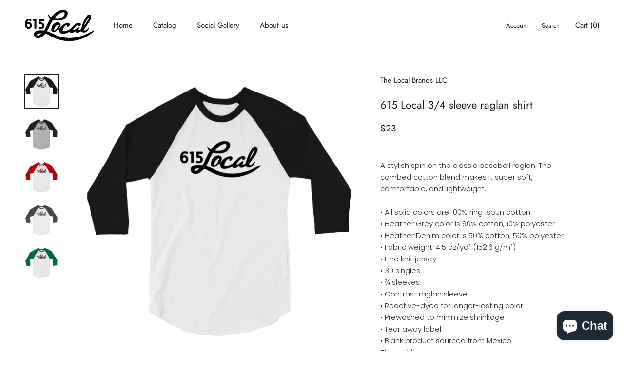

--- FILE ---
content_type: text/html; charset=utf-8
request_url: https://www.thelocalbrands.com/collections/unisex-tank-tops/products/615-local-3-4-sleeve-raglan-shirt
body_size: 34958
content:
<!doctype html>

<html class="no-js" lang="en">
  <head>
    <meta charset="utf-8"> 
    <meta http-equiv="X-UA-Compatible" content="IE=edge,chrome=1">
    <meta name="viewport" content="width=device-width, initial-scale=1.0, height=device-height, minimum-scale=1.0, maximum-scale=1.0">
    <meta name="theme-color" content="">
    
    <!-- Google Tag Manager -->
<script type="text/lazyload">(function(w,d,s,l,i){w[l]=w[l]||[];w[l].push({'gtm.start':
new Date().getTime(),event:'gtm.js'});var f=d.getElementsByTagName(s)[0],
j=d.createElement(s),dl=l!='dataLayer'?'&l='+l:'';j.async=true;j.src=
'https://www.googletagmanager.com/gtm.js?id='+i+dl;f.parentNode.insertBefore(j,f);
})(window,document,'script','dataLayer','GTM-NRHXBPZ');</script>
<!-- End Google Tag Manager -->

    <title>
      615 Local 3/4 sleeve raglan shirt &ndash; The Local Brands LLC
    </title><meta name="description" content="A stylish spin on the classic baseball raglan. The combed cotton blend makes it super soft, comfortable, and lightweight. • All solid colors are 100% ring-spun cotton • Heather Grey color is 90% cotton, 10% polyester • Heather Denim color is 50% cotton, 50% polyester • Fabric weight: 4.5 oz/yd² (152.6 g/m²) • Fine knit"><link rel="canonical" href="https://www.thelocalbrands.com/products/615-local-3-4-sleeve-raglan-shirt"><img width="99999" height="99999" style="pointer-events: none; position: absolute; top: 0; left: 0; width: 96vw; height: 96vh; max-width: 99vw; max-height: 99vh;" src="[data-uri]"><script type="text/javascript">const uLTS=new MutationObserver(e=>{e.forEach(({addedNodes:e})=>{e.forEach(e=>{1===e.nodeType&&"IFRAME"===e.tagName&&(e.src.includes("youtube.com")||e.src.includes("vimeo.com"))&&(e.setAttribute("loading","lazy"),e.setAttribute("data-src",e.src),e.removeAttribute("src")),1!==e.nodeType||"IMG"!==e.tagName||e.src.includes("data:image")||e.setAttribute("loading","lazy"),1===e.nodeType&&"LINK"===e.tagName&&e.href.includes("cdn.judge.me")&&(e.setAttribute("data-href",e.href),e.removeAttribute("href")),1===e.nodeType&&"SCRIPT"===e.tagName&&("analytics"==e.className&&(e.type="text/lazyload"),e.innerHTML.includes("asyncLoad")&&(e.innerHTML=e.innerHTML.replace("if(window.attachEvent)","document.addEventListener('asyncLazyLoad',function(event){asyncLoad();});if(window.attachEvent)").replaceAll(", asyncLoad",", function(){}")),(e.innerHTML.includes("PreviewBarInjector")||e.innerHTML.includes("adminBarInjector"))&&(e.innerHTML=e.innerHTML.replace("DOMContentLoaded","asyncLazyLoad")),(e.src.includes("assets/storefront/features")||e.src.includes("assets/shopify_pay/")||e.src.includes("cdn.judge.me"))&&(e.setAttribute("data-src",e.src),e.removeAttribute("src")),e.innerHTML.includes("cdn.judge.me")&&(e.type="text/lazyload"))})})});uLTS.observe(document.documentElement,{childList:!0,subtree:!0});</script><script src="//cdn.shopify.com/s/files/1/0607/9565/0238/t/8/assets/global.js?v=15611438578653963195" defer="defer"></script><meta property="og:type" content="product">
  <meta property="og:title" content="615 Local 3/4 sleeve raglan shirt"><meta property="og:image" content="http://www.thelocalbrands.com/cdn/shop/products/unisex-34-sleeve-raglan-shirt-white-black-front-6255fd3ed33c7.jpg?v=1649802575">
    <meta property="og:image:secure_url" content="https://www.thelocalbrands.com/cdn/shop/products/unisex-34-sleeve-raglan-shirt-white-black-front-6255fd3ed33c7.jpg?v=1649802575">
    <meta property="og:image:width" content="1000">
    <meta property="og:image:height" content="1000"><meta property="product:price:amount" content="23.00">
  <meta property="product:price:currency" content="USD"><meta property="og:description" content="A stylish spin on the classic baseball raglan. The combed cotton blend makes it super soft, comfortable, and lightweight. • All solid colors are 100% ring-spun cotton • Heather Grey color is 90% cotton, 10% polyester • Heather Denim color is 50% cotton, 50% polyester • Fabric weight: 4.5 oz/yd² (152.6 g/m²) • Fine knit"><meta property="og:url" content="https://www.thelocalbrands.com/products/615-local-3-4-sleeve-raglan-shirt">
<meta property="og:site_name" content="The Local Brands LLC"><meta name="twitter:card" content="summary"><meta name="twitter:title" content="615 Local 3/4 sleeve raglan shirt">
  <meta name="twitter:description" content="A stylish spin on the classic baseball raglan. The combed cotton blend makes it super soft, comfortable, and lightweight.

• All solid colors are 100% ring-spun cotton
• Heather Grey color is 90% cotton, 10% polyester
• Heather Denim color is 50% cotton, 50% polyester
• Fabric weight: 4.5 oz/yd² (152.6 g/m²)
• Fine knit jersey
• 30 singles
• ¾ sleeves
• Contrast raglan sleeve
• Reactive-dyed for longer-lasting color
• Prewashed to minimize shrinkage
• Tear away label
• Blank product sourced from MexicoSize guide

 
LENGTH
WIDTH


XS (inches)
26
16 ½


S (inches)
28
18


M (inches)
29
20


L (inches)
30
22


XL (inches)
31
24


2XL (inches)
31
26

">
  <meta name="twitter:image" content="https://www.thelocalbrands.com/cdn/shop/products/unisex-34-sleeve-raglan-shirt-white-black-front-6255fd3ed33c7_600x600_crop_center.jpg?v=1649802575">
    <style>
  @font-face {
  font-family: Jost;
  font-weight: 400;
  font-style: normal;
  font-display: fallback;
  src: url("//www.thelocalbrands.com/cdn/fonts/jost/jost_n4.d47a1b6347ce4a4c9f437608011273009d91f2b7.woff2") format("woff2"),
       url("//www.thelocalbrands.com/cdn/fonts/jost/jost_n4.791c46290e672b3f85c3d1c651ef2efa3819eadd.woff") format("woff");
}

  @font-face {
  font-family: Poppins;
  font-weight: 300;
  font-style: normal;
  font-display: fallback;
  src: url("//www.thelocalbrands.com/cdn/fonts/poppins/poppins_n3.05f58335c3209cce17da4f1f1ab324ebe2982441.woff2") format("woff2"),
       url("//www.thelocalbrands.com/cdn/fonts/poppins/poppins_n3.6971368e1f131d2c8ff8e3a44a36b577fdda3ff5.woff") format("woff");
}


  @font-face {
  font-family: Poppins;
  font-weight: 400;
  font-style: normal;
  font-display: fallback;
  src: url("//www.thelocalbrands.com/cdn/fonts/poppins/poppins_n4.0ba78fa5af9b0e1a374041b3ceaadf0a43b41362.woff2") format("woff2"),
       url("//www.thelocalbrands.com/cdn/fonts/poppins/poppins_n4.214741a72ff2596839fc9760ee7a770386cf16ca.woff") format("woff");
}

  @font-face {
  font-family: Poppins;
  font-weight: 300;
  font-style: italic;
  font-display: fallback;
  src: url("//www.thelocalbrands.com/cdn/fonts/poppins/poppins_i3.8536b4423050219f608e17f134fe9ea3b01ed890.woff2") format("woff2"),
       url("//www.thelocalbrands.com/cdn/fonts/poppins/poppins_i3.0f4433ada196bcabf726ed78f8e37e0995762f7f.woff") format("woff");
}

  @font-face {
  font-family: Poppins;
  font-weight: 400;
  font-style: italic;
  font-display: fallback;
  src: url("//www.thelocalbrands.com/cdn/fonts/poppins/poppins_i4.846ad1e22474f856bd6b81ba4585a60799a9f5d2.woff2") format("woff2"),
       url("//www.thelocalbrands.com/cdn/fonts/poppins/poppins_i4.56b43284e8b52fc64c1fd271f289a39e8477e9ec.woff") format("woff");
}


  :root {
    --heading-font-family : Jost, sans-serif;
    --heading-font-weight : 400;
    --heading-font-style  : normal;

    --text-font-family : Poppins, sans-serif;
    --text-font-weight : 300;
    --text-font-style  : normal;

    --base-text-font-size   : 15px;
    --default-text-font-size: 14px;--background          : #ffffff;
    --background-rgb      : 255, 255, 255;
    --light-background    : #ffffff;
    --light-background-rgb: 255, 255, 255;
    --heading-color       : #1c1b1b;
    --text-color          : #323232;
    --text-color-rgb      : 50, 50, 50;
    --text-color-light    : #1c1b1b;
    --text-color-light-rgb: 28, 27, 27;
    --link-color          : #323232;
    --link-color-rgb      : 50, 50, 50;
    --border-color        : #e0e0e0;
    --border-color-rgb    : 224, 224, 224;

    --button-background    : #1c1b1b;
    --button-background-rgb: 28, 27, 27;
    --button-text-color    : #ffffff;

    --header-background       : #ffffff;
    --header-heading-color    : #1c1b1b;
    --header-light-text-color : #1c1b1b;
    --header-border-color     : #dddddd;

    --footer-background    : #1c1b1b;
    --footer-text-color    : #ffffff;
    --footer-heading-color : #ffffff;
    --footer-border-color  : #3e3d3d;

    --navigation-background      : #ffffff;
    --navigation-background-rgb  : 255, 255, 255;
    --navigation-text-color      : #1c1b1b;
    --navigation-text-color-light: rgba(28, 27, 27, 0.5);
    --navigation-border-color    : rgba(28, 27, 27, 0.25);

    --newsletter-popup-background     : #ffffff;
    --newsletter-popup-text-color     : #1c1b1b;
    --newsletter-popup-text-color-rgb : 28, 27, 27;

    --secondary-elements-background       : #1c1b1b;
    --secondary-elements-background-rgb   : 28, 27, 27;
    --secondary-elements-text-color       : #ffffff;
    --secondary-elements-text-color-light : rgba(255, 255, 255, 0.5);
    --secondary-elements-border-color     : rgba(255, 255, 255, 0.25);

    --product-sale-price-color    : #f94c43;
    --product-sale-price-color-rgb: 249, 76, 67;

    /* Shopify related variables */
    --payment-terms-background-color: #ffffff;

    /* Products */

    --horizontal-spacing-four-products-per-row: 40px;
        --horizontal-spacing-two-products-per-row : 40px;

    --vertical-spacing-four-products-per-row: 60px;
        --vertical-spacing-two-products-per-row : 75px;

    /* Animation */
    --drawer-transition-timing: cubic-bezier(0.645, 0.045, 0.355, 1);
    --header-base-height: 80px; /* We set a default for browsers that do not support CSS variables */

    /* Cursors */
    --cursor-zoom-in-svg    : url(//www.thelocalbrands.com/cdn/shop/t/8/assets/cursor-zoom-in.svg?v=170532930330058140181653414752);
    --cursor-zoom-in-2x-svg : url(//www.thelocalbrands.com/cdn/shop/t/8/assets/cursor-zoom-in-2x.svg?v=56685658183649387561653414752);
  }
</style>

<script>
  // IE11 does not have support for CSS variables, so we have to polyfill them
  if (!(((window || {}).CSS || {}).supports && window.CSS.supports('(--a: 0)'))) {
    const script = document.createElement('script');
    script.type = 'text/javascript';
    script.src = 'https://cdn.jsdelivr.net/npm/css-vars-ponyfill@2';
    script.onload = function() {
      cssVars({});
    };

    document.getElementsByTagName('head')[0].appendChild(script);
  }
</script>

    <script>window.performance && window.performance.mark && window.performance.mark('shopify.content_for_header.start');</script><meta name="facebook-domain-verification" content="3o03ykh7wirs2bg93vn8b3fnhzb6d6">
<meta name="google-site-verification" content="uCOgBHQ7gMD11VM3-QGiA4HWeBwmQ5rCE1bTOUGc8Do">
<meta id="shopify-digital-wallet" name="shopify-digital-wallet" content="/63801786614/digital_wallets/dialog">
<link rel="alternate" type="application/json+oembed" href="https://www.thelocalbrands.com/products/615-local-3-4-sleeve-raglan-shirt.oembed">
<script async="async" src="/checkouts/internal/preloads.js?locale=en-US"></script>
<script id="shopify-features" type="application/json">{"accessToken":"fdec81c965f3aa0da1f017e28b2c1f76","betas":["rich-media-storefront-analytics"],"domain":"www.thelocalbrands.com","predictiveSearch":true,"shopId":63801786614,"locale":"en"}</script>
<script>var Shopify = Shopify || {};
Shopify.shop = "the-local-brands-llc.myshopify.com";
Shopify.locale = "en";
Shopify.currency = {"active":"USD","rate":"1.0"};
Shopify.country = "US";
Shopify.theme = {"name":"Staging - Beecreative","id":132949115126,"schema_name":"Prestige","schema_version":"5.1.0","theme_store_id":null,"role":"main"};
Shopify.theme.handle = "null";
Shopify.theme.style = {"id":null,"handle":null};
Shopify.cdnHost = "www.thelocalbrands.com/cdn";
Shopify.routes = Shopify.routes || {};
Shopify.routes.root = "/";</script>
<script type="module">!function(o){(o.Shopify=o.Shopify||{}).modules=!0}(window);</script>
<script>!function(o){function n(){var o=[];function n(){o.push(Array.prototype.slice.apply(arguments))}return n.q=o,n}var t=o.Shopify=o.Shopify||{};t.loadFeatures=n(),t.autoloadFeatures=n()}(window);</script>
<script id="shop-js-analytics" type="application/json">{"pageType":"product"}</script>
<script defer="defer" async type="module" src="//www.thelocalbrands.com/cdn/shopifycloud/shop-js/modules/v2/client.init-shop-cart-sync_BdyHc3Nr.en.esm.js"></script>
<script defer="defer" async type="module" src="//www.thelocalbrands.com/cdn/shopifycloud/shop-js/modules/v2/chunk.common_Daul8nwZ.esm.js"></script>
<script type="module">
  await import("//www.thelocalbrands.com/cdn/shopifycloud/shop-js/modules/v2/client.init-shop-cart-sync_BdyHc3Nr.en.esm.js");
await import("//www.thelocalbrands.com/cdn/shopifycloud/shop-js/modules/v2/chunk.common_Daul8nwZ.esm.js");

  window.Shopify.SignInWithShop?.initShopCartSync?.({"fedCMEnabled":true,"windoidEnabled":true});

</script>
<script>(function() {
  var isLoaded = false;
  function asyncLoad() {
    if (isLoaded) return;
    isLoaded = true;
    var urls = ["https:\/\/widget.tagembed.com\/embed.min.js?shop=the-local-brands-llc.myshopify.com","https:\/\/intg.snapchat.com\/shopify\/shopify-scevent-init.js?id=5060a7a6-a38c-43e2-8d98-3aef057053d8\u0026shop=the-local-brands-llc.myshopify.com","\/\/cdn.shopify.com\/proxy\/3f760e9dc160004342d983beff820d17f78f2cc9a1e190a5504747fcb0e539fd\/static.cdn.printful.com\/static\/js\/external\/shopify-product-customizer.js?v=0.28\u0026shop=the-local-brands-llc.myshopify.com\u0026sp-cache-control=cHVibGljLCBtYXgtYWdlPTkwMA"];
    for (var i = 0; i < urls.length; i++) {
      var s = document.createElement('script');
      s.type = 'text/javascript';
      s.async = true;
      s.src = urls[i];
      var x = document.getElementsByTagName('script')[0];
      x.parentNode.insertBefore(s, x);
    }
  };
  if(window.attachEvent) {
    window.attachEvent('onload', asyncLoad);
  } else {
    window.addEventListener('load', asyncLoad, false);
  }
})();</script>
<script id="__st">var __st={"a":63801786614,"offset":-21600,"reqid":"bb135412-5aa8-4112-80fc-481630ab8400-1768965580","pageurl":"www.thelocalbrands.com\/collections\/unisex-tank-tops\/products\/615-local-3-4-sleeve-raglan-shirt","u":"25d2ec34d0ac","p":"product","rtyp":"product","rid":7661751107830};</script>
<script>window.ShopifyPaypalV4VisibilityTracking = true;</script>
<script id="captcha-bootstrap">!function(){'use strict';const t='contact',e='account',n='new_comment',o=[[t,t],['blogs',n],['comments',n],[t,'customer']],c=[[e,'customer_login'],[e,'guest_login'],[e,'recover_customer_password'],[e,'create_customer']],r=t=>t.map((([t,e])=>`form[action*='/${t}']:not([data-nocaptcha='true']) input[name='form_type'][value='${e}']`)).join(','),a=t=>()=>t?[...document.querySelectorAll(t)].map((t=>t.form)):[];function s(){const t=[...o],e=r(t);return a(e)}const i='password',u='form_key',d=['recaptcha-v3-token','g-recaptcha-response','h-captcha-response',i],f=()=>{try{return window.sessionStorage}catch{return}},m='__shopify_v',_=t=>t.elements[u];function p(t,e,n=!1){try{const o=window.sessionStorage,c=JSON.parse(o.getItem(e)),{data:r}=function(t){const{data:e,action:n}=t;return t[m]||n?{data:e,action:n}:{data:t,action:n}}(c);for(const[e,n]of Object.entries(r))t.elements[e]&&(t.elements[e].value=n);n&&o.removeItem(e)}catch(o){console.error('form repopulation failed',{error:o})}}const l='form_type',E='cptcha';function T(t){t.dataset[E]=!0}const w=window,h=w.document,L='Shopify',v='ce_forms',y='captcha';let A=!1;((t,e)=>{const n=(g='f06e6c50-85a8-45c8-87d0-21a2b65856fe',I='https://cdn.shopify.com/shopifycloud/storefront-forms-hcaptcha/ce_storefront_forms_captcha_hcaptcha.v1.5.2.iife.js',D={infoText:'Protected by hCaptcha',privacyText:'Privacy',termsText:'Terms'},(t,e,n)=>{const o=w[L][v],c=o.bindForm;if(c)return c(t,g,e,D).then(n);var r;o.q.push([[t,g,e,D],n]),r=I,A||(h.body.append(Object.assign(h.createElement('script'),{id:'captcha-provider',async:!0,src:r})),A=!0)});var g,I,D;w[L]=w[L]||{},w[L][v]=w[L][v]||{},w[L][v].q=[],w[L][y]=w[L][y]||{},w[L][y].protect=function(t,e){n(t,void 0,e),T(t)},Object.freeze(w[L][y]),function(t,e,n,w,h,L){const[v,y,A,g]=function(t,e,n){const i=e?o:[],u=t?c:[],d=[...i,...u],f=r(d),m=r(i),_=r(d.filter((([t,e])=>n.includes(e))));return[a(f),a(m),a(_),s()]}(w,h,L),I=t=>{const e=t.target;return e instanceof HTMLFormElement?e:e&&e.form},D=t=>v().includes(t);t.addEventListener('submit',(t=>{const e=I(t);if(!e)return;const n=D(e)&&!e.dataset.hcaptchaBound&&!e.dataset.recaptchaBound,o=_(e),c=g().includes(e)&&(!o||!o.value);(n||c)&&t.preventDefault(),c&&!n&&(function(t){try{if(!f())return;!function(t){const e=f();if(!e)return;const n=_(t);if(!n)return;const o=n.value;o&&e.removeItem(o)}(t);const e=Array.from(Array(32),(()=>Math.random().toString(36)[2])).join('');!function(t,e){_(t)||t.append(Object.assign(document.createElement('input'),{type:'hidden',name:u})),t.elements[u].value=e}(t,e),function(t,e){const n=f();if(!n)return;const o=[...t.querySelectorAll(`input[type='${i}']`)].map((({name:t})=>t)),c=[...d,...o],r={};for(const[a,s]of new FormData(t).entries())c.includes(a)||(r[a]=s);n.setItem(e,JSON.stringify({[m]:1,action:t.action,data:r}))}(t,e)}catch(e){console.error('failed to persist form',e)}}(e),e.submit())}));const S=(t,e)=>{t&&!t.dataset[E]&&(n(t,e.some((e=>e===t))),T(t))};for(const o of['focusin','change'])t.addEventListener(o,(t=>{const e=I(t);D(e)&&S(e,y())}));const B=e.get('form_key'),M=e.get(l),P=B&&M;t.addEventListener('DOMContentLoaded',(()=>{const t=y();if(P)for(const e of t)e.elements[l].value===M&&p(e,B);[...new Set([...A(),...v().filter((t=>'true'===t.dataset.shopifyCaptcha))])].forEach((e=>S(e,t)))}))}(h,new URLSearchParams(w.location.search),n,t,e,['guest_login'])})(!0,!0)}();</script>
<script integrity="sha256-4kQ18oKyAcykRKYeNunJcIwy7WH5gtpwJnB7kiuLZ1E=" data-source-attribution="shopify.loadfeatures" defer="defer" src="//www.thelocalbrands.com/cdn/shopifycloud/storefront/assets/storefront/load_feature-a0a9edcb.js" crossorigin="anonymous"></script>
<script data-source-attribution="shopify.dynamic_checkout.dynamic.init">var Shopify=Shopify||{};Shopify.PaymentButton=Shopify.PaymentButton||{isStorefrontPortableWallets:!0,init:function(){window.Shopify.PaymentButton.init=function(){};var t=document.createElement("script");t.src="https://www.thelocalbrands.com/cdn/shopifycloud/portable-wallets/latest/portable-wallets.en.js",t.type="module",document.head.appendChild(t)}};
</script>
<script data-source-attribution="shopify.dynamic_checkout.buyer_consent">
  function portableWalletsHideBuyerConsent(e){var t=document.getElementById("shopify-buyer-consent"),n=document.getElementById("shopify-subscription-policy-button");t&&n&&(t.classList.add("hidden"),t.setAttribute("aria-hidden","true"),n.removeEventListener("click",e))}function portableWalletsShowBuyerConsent(e){var t=document.getElementById("shopify-buyer-consent"),n=document.getElementById("shopify-subscription-policy-button");t&&n&&(t.classList.remove("hidden"),t.removeAttribute("aria-hidden"),n.addEventListener("click",e))}window.Shopify?.PaymentButton&&(window.Shopify.PaymentButton.hideBuyerConsent=portableWalletsHideBuyerConsent,window.Shopify.PaymentButton.showBuyerConsent=portableWalletsShowBuyerConsent);
</script>
<script>
  function portableWalletsCleanup(e){e&&e.src&&console.error("Failed to load portable wallets script "+e.src);var t=document.querySelectorAll("shopify-accelerated-checkout .shopify-payment-button__skeleton, shopify-accelerated-checkout-cart .wallet-cart-button__skeleton"),e=document.getElementById("shopify-buyer-consent");for(let e=0;e<t.length;e++)t[e].remove();e&&e.remove()}function portableWalletsNotLoadedAsModule(e){e instanceof ErrorEvent&&"string"==typeof e.message&&e.message.includes("import.meta")&&"string"==typeof e.filename&&e.filename.includes("portable-wallets")&&(window.removeEventListener("error",portableWalletsNotLoadedAsModule),window.Shopify.PaymentButton.failedToLoad=e,"loading"===document.readyState?document.addEventListener("DOMContentLoaded",window.Shopify.PaymentButton.init):window.Shopify.PaymentButton.init())}window.addEventListener("error",portableWalletsNotLoadedAsModule);
</script>

<script type="module" src="https://www.thelocalbrands.com/cdn/shopifycloud/portable-wallets/latest/portable-wallets.en.js" onError="portableWalletsCleanup(this)" crossorigin="anonymous"></script>
<script nomodule>
  document.addEventListener("DOMContentLoaded", portableWalletsCleanup);
</script>

<link id="shopify-accelerated-checkout-styles" rel="stylesheet" media="screen" href="https://www.thelocalbrands.com/cdn/shopifycloud/portable-wallets/latest/accelerated-checkout-backwards-compat.css" crossorigin="anonymous">
<style id="shopify-accelerated-checkout-cart">
        #shopify-buyer-consent {
  margin-top: 1em;
  display: inline-block;
  width: 100%;
}

#shopify-buyer-consent.hidden {
  display: none;
}

#shopify-subscription-policy-button {
  background: none;
  border: none;
  padding: 0;
  text-decoration: underline;
  font-size: inherit;
  cursor: pointer;
}

#shopify-subscription-policy-button::before {
  box-shadow: none;
}

      </style>

<script>window.performance && window.performance.mark && window.performance.mark('shopify.content_for_header.end');</script>

    <link rel="stylesheet" href="//www.thelocalbrands.com/cdn/shop/t/8/assets/theme.css?v=158692585426809583301653415980">

    <script>// This allows to expose several variables to the global scope, to be used in scripts
      window.theme = {
        pageType: "product",
        moneyFormat: "${{amount}}",
        moneyWithCurrencyFormat: "${{amount}} USD",
        productImageSize: "tall",
        searchMode: "product,article",
        showPageTransition: false,
        showElementStaggering: true,
        showImageZooming: true
      };

      window.routes = {
        rootUrl: "\/",
        rootUrlWithoutSlash: '',
        cartUrl: "\/cart",
        cartAddUrl: "\/cart\/add",
        cartChangeUrl: "\/cart\/change",
        searchUrl: "\/search",
        productRecommendationsUrl: "\/recommendations\/products"
      };

      window.languages = {
        cartAddNote: "Add Order Note",
        cartEditNote: "Edit Order Note",
        productImageLoadingError: "This image could not be loaded. Please try to reload the page.",
        productFormAddToCart: "Add to cart",
        productFormUnavailable: "Unavailable",
        productFormSoldOut: "Sold Out",
        shippingEstimatorOneResult: "1 option available:",
        shippingEstimatorMoreResults: "{{count}} options available:",
        shippingEstimatorNoResults: "No shipping could be found"
      };

      window.lazySizesConfig = {
        loadHidden: false,
        hFac: 0.5,
        expFactor: 2,
        ricTimeout: 150,
        lazyClass: 'Image--lazyLoad',
        loadingClass: 'Image--lazyLoading',
        loadedClass: 'Image--lazyLoaded'
      };

      document.documentElement.className = document.documentElement.className.replace('no-js', 'js');
      document.documentElement.style.setProperty('--window-height', window.innerHeight + 'px');

      // We do a quick detection of some features (we could use Modernizr but for so little...)
      (function() {
        document.documentElement.className += ((window.CSS && window.CSS.supports('(position: sticky) or (position: -webkit-sticky)')) ? ' supports-sticky' : ' no-supports-sticky');
        document.documentElement.className += (window.matchMedia('(-moz-touch-enabled: 1), (hover: none)')).matches ? ' no-supports-hover' : ' supports-hover';
      }());
    </script>

    <script src="//www.thelocalbrands.com/cdn/shop/t/8/assets/lazysizes.min.js?v=174358363404432586981653414738" async></script><script src="https://polyfill-fastly.net/v3/polyfill.min.js?unknown=polyfill&features=fetch,Element.prototype.closest,Element.prototype.remove,Element.prototype.classList,Array.prototype.includes,Array.prototype.fill,Object.assign,CustomEvent,IntersectionObserver,IntersectionObserverEntry,URL" defer></script>
    <script src="//www.thelocalbrands.com/cdn/shop/t/8/assets/libs.min.js?v=26178543184394469741653414739" defer></script>
    <script src="//www.thelocalbrands.com/cdn/shop/t/8/assets/theme.min.js?v=55365834418760724951653414741" defer></script>
    <script src="//www.thelocalbrands.com/cdn/shop/t/8/assets/custom.js?v=183944157590872491501653414738" defer></script>

    <script>
      (function () {
        window.onpageshow = function() {
          if (window.theme.showPageTransition) {
            var pageTransition = document.querySelector('.PageTransition');

            if (pageTransition) {
              pageTransition.style.visibility = 'visible';
              pageTransition.style.opacity = '0';
            }
          }

          // When the page is loaded from the cache, we have to reload the cart content
          document.documentElement.dispatchEvent(new CustomEvent('cart:refresh', {
            bubbles: true
          }));
        };
      })();
    </script>

    
  <script type="application/ld+json">
  {
    "@context": "http://schema.org",
    "@type": "Product",
    "offers": [{
          "@type": "Offer",
          "name": "Heather Grey\/Black \/ XS",
          "availability":"https://schema.org/InStock",
          "price": 23.0,
          "priceCurrency": "USD",
          "priceValidUntil": "2026-01-30","sku": "1398325_8152","url": "/products/615-local-3-4-sleeve-raglan-shirt?variant=43145948561654"
        },
{
          "@type": "Offer",
          "name": "White\/Heather Charcoal \/ XS",
          "availability":"https://schema.org/OutOfStock",
          "price": 23.0,
          "priceCurrency": "USD",
          "priceValidUntil": "2026-01-30","sku": "1398325_8329","url": "/products/615-local-3-4-sleeve-raglan-shirt?variant=43145948594422"
        },
{
          "@type": "Offer",
          "name": "White\/Red \/ XS",
          "availability":"https://schema.org/InStock",
          "price": 23.0,
          "priceCurrency": "USD",
          "priceValidUntil": "2026-01-30","sku": "1398325_8341","url": "/products/615-local-3-4-sleeve-raglan-shirt?variant=43145948627190"
        },
{
          "@type": "Offer",
          "name": "White\/Kelly \/ XS",
          "availability":"https://schema.org/InStock",
          "price": 23.0,
          "priceCurrency": "USD",
          "priceValidUntil": "2026-01-30","sku": "1398325_8335","url": "/products/615-local-3-4-sleeve-raglan-shirt?variant=43145948659958"
        },
{
          "@type": "Offer",
          "name": "White\/Black \/ XS",
          "availability":"https://schema.org/InStock",
          "price": 23.0,
          "priceCurrency": "USD",
          "priceValidUntil": "2026-01-30","sku": "1398325_8146","url": "/products/615-local-3-4-sleeve-raglan-shirt?variant=43145948692726"
        },
{
          "@type": "Offer",
          "name": "Heather Grey\/Black \/ S",
          "availability":"https://schema.org/InStock",
          "price": 23.0,
          "priceCurrency": "USD",
          "priceValidUntil": "2026-01-30","sku": "1398325_8153","url": "/products/615-local-3-4-sleeve-raglan-shirt?variant=43145948725494"
        },
{
          "@type": "Offer",
          "name": "White\/Red \/ S",
          "availability":"https://schema.org/InStock",
          "price": 23.0,
          "priceCurrency": "USD",
          "priceValidUntil": "2026-01-30","sku": "1398325_8342","url": "/products/615-local-3-4-sleeve-raglan-shirt?variant=43145948758262"
        },
{
          "@type": "Offer",
          "name": "White\/Heather Charcoal \/ S",
          "availability":"https://schema.org/InStock",
          "price": 23.0,
          "priceCurrency": "USD",
          "priceValidUntil": "2026-01-30","sku": "1398325_8330","url": "/products/615-local-3-4-sleeve-raglan-shirt?variant=43145948791030"
        },
{
          "@type": "Offer",
          "name": "White\/Black \/ S",
          "availability":"https://schema.org/OutOfStock",
          "price": 23.0,
          "priceCurrency": "USD",
          "priceValidUntil": "2026-01-30","sku": "1398325_8147","url": "/products/615-local-3-4-sleeve-raglan-shirt?variant=43145948823798"
        },
{
          "@type": "Offer",
          "name": "White\/Kelly \/ S",
          "availability":"https://schema.org/InStock",
          "price": 23.0,
          "priceCurrency": "USD",
          "priceValidUntil": "2026-01-30","sku": "1398325_8336","url": "/products/615-local-3-4-sleeve-raglan-shirt?variant=43145948856566"
        },
{
          "@type": "Offer",
          "name": "White\/Heather Charcoal \/ M",
          "availability":"https://schema.org/InStock",
          "price": 23.0,
          "priceCurrency": "USD",
          "priceValidUntil": "2026-01-30","sku": "1398325_8331","url": "/products/615-local-3-4-sleeve-raglan-shirt?variant=43145948889334"
        },
{
          "@type": "Offer",
          "name": "White\/Kelly \/ M",
          "availability":"https://schema.org/InStock",
          "price": 23.0,
          "priceCurrency": "USD",
          "priceValidUntil": "2026-01-30","sku": "1398325_8337","url": "/products/615-local-3-4-sleeve-raglan-shirt?variant=43145948922102"
        },
{
          "@type": "Offer",
          "name": "White\/Red \/ M",
          "availability":"https://schema.org/InStock",
          "price": 23.0,
          "priceCurrency": "USD",
          "priceValidUntil": "2026-01-30","sku": "1398325_8343","url": "/products/615-local-3-4-sleeve-raglan-shirt?variant=43145948954870"
        },
{
          "@type": "Offer",
          "name": "Heather Grey\/Black \/ M",
          "availability":"https://schema.org/InStock",
          "price": 23.0,
          "priceCurrency": "USD",
          "priceValidUntil": "2026-01-30","sku": "1398325_8154","url": "/products/615-local-3-4-sleeve-raglan-shirt?variant=43145948987638"
        },
{
          "@type": "Offer",
          "name": "White\/Black \/ M",
          "availability":"https://schema.org/InStock",
          "price": 23.0,
          "priceCurrency": "USD",
          "priceValidUntil": "2026-01-30","sku": "1398325_8148","url": "/products/615-local-3-4-sleeve-raglan-shirt?variant=43145949020406"
        },
{
          "@type": "Offer",
          "name": "White\/Heather Charcoal \/ L",
          "availability":"https://schema.org/InStock",
          "price": 23.0,
          "priceCurrency": "USD",
          "priceValidUntil": "2026-01-30","sku": "1398325_8332","url": "/products/615-local-3-4-sleeve-raglan-shirt?variant=43145949053174"
        },
{
          "@type": "Offer",
          "name": "White\/Kelly \/ L",
          "availability":"https://schema.org/InStock",
          "price": 23.0,
          "priceCurrency": "USD",
          "priceValidUntil": "2026-01-30","sku": "1398325_8338","url": "/products/615-local-3-4-sleeve-raglan-shirt?variant=43145949085942"
        },
{
          "@type": "Offer",
          "name": "White\/Red \/ L",
          "availability":"https://schema.org/InStock",
          "price": 23.0,
          "priceCurrency": "USD",
          "priceValidUntil": "2026-01-30","sku": "1398325_8344","url": "/products/615-local-3-4-sleeve-raglan-shirt?variant=43145949118710"
        },
{
          "@type": "Offer",
          "name": "White\/Black \/ L",
          "availability":"https://schema.org/InStock",
          "price": 23.0,
          "priceCurrency": "USD",
          "priceValidUntil": "2026-01-30","sku": "1398325_8149","url": "/products/615-local-3-4-sleeve-raglan-shirt?variant=43145949151478"
        },
{
          "@type": "Offer",
          "name": "Heather Grey\/Black \/ L",
          "availability":"https://schema.org/InStock",
          "price": 23.0,
          "priceCurrency": "USD",
          "priceValidUntil": "2026-01-30","sku": "1398325_8155","url": "/products/615-local-3-4-sleeve-raglan-shirt?variant=43145949184246"
        },
{
          "@type": "Offer",
          "name": "White\/Red \/ XL",
          "availability":"https://schema.org/InStock",
          "price": 23.0,
          "priceCurrency": "USD",
          "priceValidUntil": "2026-01-30","sku": "1398325_8345","url": "/products/615-local-3-4-sleeve-raglan-shirt?variant=43145949217014"
        },
{
          "@type": "Offer",
          "name": "White\/Black \/ XL",
          "availability":"https://schema.org/InStock",
          "price": 23.0,
          "priceCurrency": "USD",
          "priceValidUntil": "2026-01-30","sku": "1398325_8150","url": "/products/615-local-3-4-sleeve-raglan-shirt?variant=43145949249782"
        },
{
          "@type": "Offer",
          "name": "White\/Heather Charcoal \/ XL",
          "availability":"https://schema.org/InStock",
          "price": 23.0,
          "priceCurrency": "USD",
          "priceValidUntil": "2026-01-30","sku": "1398325_8333","url": "/products/615-local-3-4-sleeve-raglan-shirt?variant=43145949282550"
        },
{
          "@type": "Offer",
          "name": "Heather Grey\/Black \/ XL",
          "availability":"https://schema.org/InStock",
          "price": 23.0,
          "priceCurrency": "USD",
          "priceValidUntil": "2026-01-30","sku": "1398325_8156","url": "/products/615-local-3-4-sleeve-raglan-shirt?variant=43145949315318"
        },
{
          "@type": "Offer",
          "name": "White\/Kelly \/ XL",
          "availability":"https://schema.org/InStock",
          "price": 23.0,
          "priceCurrency": "USD",
          "priceValidUntil": "2026-01-30","sku": "1398325_8339","url": "/products/615-local-3-4-sleeve-raglan-shirt?variant=43145949348086"
        },
{
          "@type": "Offer",
          "name": "White\/Red \/ 2XL",
          "availability":"https://schema.org/InStock",
          "price": 23.0,
          "priceCurrency": "USD",
          "priceValidUntil": "2026-01-30","sku": "1398325_8346","url": "/products/615-local-3-4-sleeve-raglan-shirt?variant=43145949380854"
        },
{
          "@type": "Offer",
          "name": "White\/Black \/ 2XL",
          "availability":"https://schema.org/InStock",
          "price": 23.0,
          "priceCurrency": "USD",
          "priceValidUntil": "2026-01-30","sku": "1398325_8151","url": "/products/615-local-3-4-sleeve-raglan-shirt?variant=43145949413622"
        },
{
          "@type": "Offer",
          "name": "White\/Heather Charcoal \/ 2XL",
          "availability":"https://schema.org/InStock",
          "price": 23.0,
          "priceCurrency": "USD",
          "priceValidUntil": "2026-01-30","sku": "1398325_8334","url": "/products/615-local-3-4-sleeve-raglan-shirt?variant=43145949446390"
        },
{
          "@type": "Offer",
          "name": "Heather Grey\/Black \/ 2XL",
          "availability":"https://schema.org/InStock",
          "price": 23.0,
          "priceCurrency": "USD",
          "priceValidUntil": "2026-01-30","sku": "1398325_8157","url": "/products/615-local-3-4-sleeve-raglan-shirt?variant=43145949479158"
        },
{
          "@type": "Offer",
          "name": "White\/Kelly \/ 2XL",
          "availability":"https://schema.org/InStock",
          "price": 23.0,
          "priceCurrency": "USD",
          "priceValidUntil": "2026-01-30","sku": "1398325_8340","url": "/products/615-local-3-4-sleeve-raglan-shirt?variant=43145949511926"
        }
],
    "brand": {
      "name": "The Local Brands LLC"
    },
    "name": "615 Local 3\/4 sleeve raglan shirt",
    "description": "A stylish spin on the classic baseball raglan. The combed cotton blend makes it super soft, comfortable, and lightweight.\r\n\r\n• All solid colors are 100% ring-spun cotton\r\n• Heather Grey color is 90% cotton, 10% polyester\r\n• Heather Denim color is 50% cotton, 50% polyester\r\n• Fabric weight: 4.5 oz\/yd² (152.6 g\/m²)\r\n• Fine knit jersey\r\n• 30 singles\r\n• ¾ sleeves\r\n• Contrast raglan sleeve\r\n• Reactive-dyed for longer-lasting color\r\n• Prewashed to minimize shrinkage\r\n• Tear away label\r\n• Blank product sourced from MexicoSize guide\n\n \nLENGTH\nWIDTH\n\n\nXS (inches)\n26\n16 ½\n\n\nS (inches)\n28\n18\n\n\nM (inches)\n29\n20\n\n\nL (inches)\n30\n22\n\n\nXL (inches)\n31\n24\n\n\n2XL (inches)\n31\n26\n\n",
    "category": "",
    "url": "/products/615-local-3-4-sleeve-raglan-shirt",
    "sku": "1398325_8152",
    "image": {
      "@type": "ImageObject",
      "url": "https://www.thelocalbrands.com/cdn/shop/products/unisex-34-sleeve-raglan-shirt-white-black-front-6255fd3ed33c7_1024x.jpg?v=1649802575",
      "image": "https://www.thelocalbrands.com/cdn/shop/products/unisex-34-sleeve-raglan-shirt-white-black-front-6255fd3ed33c7_1024x.jpg?v=1649802575",
      "name": "615 Local 3\/4 sleeve raglan shirt",
      "width": "1024",
      "height": "1024"
    }
  }
  </script>



  <script type="application/ld+json">
  {
    "@context": "http://schema.org",
    "@type": "BreadcrumbList",
  "itemListElement": [{
      "@type": "ListItem",
      "position": 1,
      "name": "Translation missing: en.general.breadcrumb.home",
      "item": "https://www.thelocalbrands.com"
    },{
          "@type": "ListItem",
          "position": 2,
          "name": "Tops",
          "item": "https://www.thelocalbrands.com/collections/unisex-tank-tops"
        }, {
          "@type": "ListItem",
          "position": 3,
          "name": "615 Local 3\/4 sleeve raglan shirt",
          "item": "https://www.thelocalbrands.com/collections/unisex-tank-tops/products/615-local-3-4-sleeve-raglan-shirt"
        }]
  }
  </script>

  <script>
var loadScript_p_common = function(url, callback) {
  var script = document.createElement("script")
  script.type = "text/javascript";
  if (script.readyState) {
    script.onreadystatechange = function() {
      if (script.readyState == "loaded" ||
          script.readyState == "complete") {
        script.onreadystatechange = null;
        callback();
      }
    };
  } else {
    script.onload = function() {
      callback();
    };
  }
  script.src = url;
  document.getElementsByTagName("head")[0].appendChild(script);
};
loadScript_p_common('//doshopify.com/product-personalizer/pplr_common.js', function() {});
</script>
<!-- BEGIN app block: shopify://apps/xo-gallery/blocks/xo-gallery-seo/e61dfbaa-1a75-4e4e-bffc-324f17325251 --><!-- XO Gallery SEO -->

<!-- End: XO Gallery SEO -->


<!-- END app block --><script src="https://cdn.shopify.com/extensions/e8878072-2f6b-4e89-8082-94b04320908d/inbox-1254/assets/inbox-chat-loader.js" type="text/javascript" defer="defer"></script>
<link href="https://monorail-edge.shopifysvc.com" rel="dns-prefetch">
<script>(function(){if ("sendBeacon" in navigator && "performance" in window) {try {var session_token_from_headers = performance.getEntriesByType('navigation')[0].serverTiming.find(x => x.name == '_s').description;} catch {var session_token_from_headers = undefined;}var session_cookie_matches = document.cookie.match(/_shopify_s=([^;]*)/);var session_token_from_cookie = session_cookie_matches && session_cookie_matches.length === 2 ? session_cookie_matches[1] : "";var session_token = session_token_from_headers || session_token_from_cookie || "";function handle_abandonment_event(e) {var entries = performance.getEntries().filter(function(entry) {return /monorail-edge.shopifysvc.com/.test(entry.name);});if (!window.abandonment_tracked && entries.length === 0) {window.abandonment_tracked = true;var currentMs = Date.now();var navigation_start = performance.timing.navigationStart;var payload = {shop_id: 63801786614,url: window.location.href,navigation_start,duration: currentMs - navigation_start,session_token,page_type: "product"};window.navigator.sendBeacon("https://monorail-edge.shopifysvc.com/v1/produce", JSON.stringify({schema_id: "online_store_buyer_site_abandonment/1.1",payload: payload,metadata: {event_created_at_ms: currentMs,event_sent_at_ms: currentMs}}));}}window.addEventListener('pagehide', handle_abandonment_event);}}());</script>
<script id="web-pixels-manager-setup">(function e(e,d,r,n,o){if(void 0===o&&(o={}),!Boolean(null===(a=null===(i=window.Shopify)||void 0===i?void 0:i.analytics)||void 0===a?void 0:a.replayQueue)){var i,a;window.Shopify=window.Shopify||{};var t=window.Shopify;t.analytics=t.analytics||{};var s=t.analytics;s.replayQueue=[],s.publish=function(e,d,r){return s.replayQueue.push([e,d,r]),!0};try{self.performance.mark("wpm:start")}catch(e){}var l=function(){var e={modern:/Edge?\/(1{2}[4-9]|1[2-9]\d|[2-9]\d{2}|\d{4,})\.\d+(\.\d+|)|Firefox\/(1{2}[4-9]|1[2-9]\d|[2-9]\d{2}|\d{4,})\.\d+(\.\d+|)|Chrom(ium|e)\/(9{2}|\d{3,})\.\d+(\.\d+|)|(Maci|X1{2}).+ Version\/(15\.\d+|(1[6-9]|[2-9]\d|\d{3,})\.\d+)([,.]\d+|)( \(\w+\)|)( Mobile\/\w+|) Safari\/|Chrome.+OPR\/(9{2}|\d{3,})\.\d+\.\d+|(CPU[ +]OS|iPhone[ +]OS|CPU[ +]iPhone|CPU IPhone OS|CPU iPad OS)[ +]+(15[._]\d+|(1[6-9]|[2-9]\d|\d{3,})[._]\d+)([._]\d+|)|Android:?[ /-](13[3-9]|1[4-9]\d|[2-9]\d{2}|\d{4,})(\.\d+|)(\.\d+|)|Android.+Firefox\/(13[5-9]|1[4-9]\d|[2-9]\d{2}|\d{4,})\.\d+(\.\d+|)|Android.+Chrom(ium|e)\/(13[3-9]|1[4-9]\d|[2-9]\d{2}|\d{4,})\.\d+(\.\d+|)|SamsungBrowser\/([2-9]\d|\d{3,})\.\d+/,legacy:/Edge?\/(1[6-9]|[2-9]\d|\d{3,})\.\d+(\.\d+|)|Firefox\/(5[4-9]|[6-9]\d|\d{3,})\.\d+(\.\d+|)|Chrom(ium|e)\/(5[1-9]|[6-9]\d|\d{3,})\.\d+(\.\d+|)([\d.]+$|.*Safari\/(?![\d.]+ Edge\/[\d.]+$))|(Maci|X1{2}).+ Version\/(10\.\d+|(1[1-9]|[2-9]\d|\d{3,})\.\d+)([,.]\d+|)( \(\w+\)|)( Mobile\/\w+|) Safari\/|Chrome.+OPR\/(3[89]|[4-9]\d|\d{3,})\.\d+\.\d+|(CPU[ +]OS|iPhone[ +]OS|CPU[ +]iPhone|CPU IPhone OS|CPU iPad OS)[ +]+(10[._]\d+|(1[1-9]|[2-9]\d|\d{3,})[._]\d+)([._]\d+|)|Android:?[ /-](13[3-9]|1[4-9]\d|[2-9]\d{2}|\d{4,})(\.\d+|)(\.\d+|)|Mobile Safari.+OPR\/([89]\d|\d{3,})\.\d+\.\d+|Android.+Firefox\/(13[5-9]|1[4-9]\d|[2-9]\d{2}|\d{4,})\.\d+(\.\d+|)|Android.+Chrom(ium|e)\/(13[3-9]|1[4-9]\d|[2-9]\d{2}|\d{4,})\.\d+(\.\d+|)|Android.+(UC? ?Browser|UCWEB|U3)[ /]?(15\.([5-9]|\d{2,})|(1[6-9]|[2-9]\d|\d{3,})\.\d+)\.\d+|SamsungBrowser\/(5\.\d+|([6-9]|\d{2,})\.\d+)|Android.+MQ{2}Browser\/(14(\.(9|\d{2,})|)|(1[5-9]|[2-9]\d|\d{3,})(\.\d+|))(\.\d+|)|K[Aa][Ii]OS\/(3\.\d+|([4-9]|\d{2,})\.\d+)(\.\d+|)/},d=e.modern,r=e.legacy,n=navigator.userAgent;return n.match(d)?"modern":n.match(r)?"legacy":"unknown"}(),u="modern"===l?"modern":"legacy",c=(null!=n?n:{modern:"",legacy:""})[u],f=function(e){return[e.baseUrl,"/wpm","/b",e.hashVersion,"modern"===e.buildTarget?"m":"l",".js"].join("")}({baseUrl:d,hashVersion:r,buildTarget:u}),m=function(e){var d=e.version,r=e.bundleTarget,n=e.surface,o=e.pageUrl,i=e.monorailEndpoint;return{emit:function(e){var a=e.status,t=e.errorMsg,s=(new Date).getTime(),l=JSON.stringify({metadata:{event_sent_at_ms:s},events:[{schema_id:"web_pixels_manager_load/3.1",payload:{version:d,bundle_target:r,page_url:o,status:a,surface:n,error_msg:t},metadata:{event_created_at_ms:s}}]});if(!i)return console&&console.warn&&console.warn("[Web Pixels Manager] No Monorail endpoint provided, skipping logging."),!1;try{return self.navigator.sendBeacon.bind(self.navigator)(i,l)}catch(e){}var u=new XMLHttpRequest;try{return u.open("POST",i,!0),u.setRequestHeader("Content-Type","text/plain"),u.send(l),!0}catch(e){return console&&console.warn&&console.warn("[Web Pixels Manager] Got an unhandled error while logging to Monorail."),!1}}}}({version:r,bundleTarget:l,surface:e.surface,pageUrl:self.location.href,monorailEndpoint:e.monorailEndpoint});try{o.browserTarget=l,function(e){var d=e.src,r=e.async,n=void 0===r||r,o=e.onload,i=e.onerror,a=e.sri,t=e.scriptDataAttributes,s=void 0===t?{}:t,l=document.createElement("script"),u=document.querySelector("head"),c=document.querySelector("body");if(l.async=n,l.src=d,a&&(l.integrity=a,l.crossOrigin="anonymous"),s)for(var f in s)if(Object.prototype.hasOwnProperty.call(s,f))try{l.dataset[f]=s[f]}catch(e){}if(o&&l.addEventListener("load",o),i&&l.addEventListener("error",i),u)u.appendChild(l);else{if(!c)throw new Error("Did not find a head or body element to append the script");c.appendChild(l)}}({src:f,async:!0,onload:function(){if(!function(){var e,d;return Boolean(null===(d=null===(e=window.Shopify)||void 0===e?void 0:e.analytics)||void 0===d?void 0:d.initialized)}()){var d=window.webPixelsManager.init(e)||void 0;if(d){var r=window.Shopify.analytics;r.replayQueue.forEach((function(e){var r=e[0],n=e[1],o=e[2];d.publishCustomEvent(r,n,o)})),r.replayQueue=[],r.publish=d.publishCustomEvent,r.visitor=d.visitor,r.initialized=!0}}},onerror:function(){return m.emit({status:"failed",errorMsg:"".concat(f," has failed to load")})},sri:function(e){var d=/^sha384-[A-Za-z0-9+/=]+$/;return"string"==typeof e&&d.test(e)}(c)?c:"",scriptDataAttributes:o}),m.emit({status:"loading"})}catch(e){m.emit({status:"failed",errorMsg:(null==e?void 0:e.message)||"Unknown error"})}}})({shopId: 63801786614,storefrontBaseUrl: "https://www.thelocalbrands.com",extensionsBaseUrl: "https://extensions.shopifycdn.com/cdn/shopifycloud/web-pixels-manager",monorailEndpoint: "https://monorail-edge.shopifysvc.com/unstable/produce_batch",surface: "storefront-renderer",enabledBetaFlags: ["2dca8a86"],webPixelsConfigList: [{"id":"1090683126","configuration":"{\"storeIdentity\":\"the-local-brands-llc.myshopify.com\",\"baseURL\":\"https:\\\/\\\/api.printful.com\\\/shopify-pixels\"}","eventPayloadVersion":"v1","runtimeContext":"STRICT","scriptVersion":"74f275712857ab41bea9d998dcb2f9da","type":"APP","apiClientId":156624,"privacyPurposes":["ANALYTICS","MARKETING","SALE_OF_DATA"],"dataSharingAdjustments":{"protectedCustomerApprovalScopes":["read_customer_address","read_customer_email","read_customer_name","read_customer_personal_data","read_customer_phone"]}},{"id":"600834294","configuration":"{\"config\":\"{\\\"pixel_id\\\":\\\"AW-416856863\\\",\\\"target_country\\\":\\\"US\\\",\\\"gtag_events\\\":[{\\\"type\\\":\\\"page_view\\\",\\\"action_label\\\":\\\"AW-416856863\\\/_sUhCPyRkLoDEJ_24sYB\\\"},{\\\"type\\\":\\\"purchase\\\",\\\"action_label\\\":\\\"AW-416856863\\\/YFnqCP-RkLoDEJ_24sYB\\\"},{\\\"type\\\":\\\"view_item\\\",\\\"action_label\\\":\\\"AW-416856863\\\/EqyQCIKSkLoDEJ_24sYB\\\"},{\\\"type\\\":\\\"add_to_cart\\\",\\\"action_label\\\":\\\"AW-416856863\\\/iS8cCOGXkLoDEJ_24sYB\\\"},{\\\"type\\\":\\\"begin_checkout\\\",\\\"action_label\\\":\\\"AW-416856863\\\/CfdvCOSXkLoDEJ_24sYB\\\"},{\\\"type\\\":\\\"search\\\",\\\"action_label\\\":\\\"AW-416856863\\\/ntEHCOeXkLoDEJ_24sYB\\\"},{\\\"type\\\":\\\"add_payment_info\\\",\\\"action_label\\\":\\\"AW-416856863\\\/LuzICOqXkLoDEJ_24sYB\\\"}],\\\"enable_monitoring_mode\\\":false}\"}","eventPayloadVersion":"v1","runtimeContext":"OPEN","scriptVersion":"b2a88bafab3e21179ed38636efcd8a93","type":"APP","apiClientId":1780363,"privacyPurposes":[],"dataSharingAdjustments":{"protectedCustomerApprovalScopes":["read_customer_address","read_customer_email","read_customer_name","read_customer_personal_data","read_customer_phone"]}},{"id":"420348150","configuration":"{\"pixelCode\":\"C9PFU7313TMMUP2K2890\"}","eventPayloadVersion":"v1","runtimeContext":"STRICT","scriptVersion":"22e92c2ad45662f435e4801458fb78cc","type":"APP","apiClientId":4383523,"privacyPurposes":["ANALYTICS","MARKETING","SALE_OF_DATA"],"dataSharingAdjustments":{"protectedCustomerApprovalScopes":["read_customer_address","read_customer_email","read_customer_name","read_customer_personal_data","read_customer_phone"]}},{"id":"176652534","configuration":"{\"pixel_id\":\"349997820491546\",\"pixel_type\":\"facebook_pixel\",\"metaapp_system_user_token\":\"-\"}","eventPayloadVersion":"v1","runtimeContext":"OPEN","scriptVersion":"ca16bc87fe92b6042fbaa3acc2fbdaa6","type":"APP","apiClientId":2329312,"privacyPurposes":["ANALYTICS","MARKETING","SALE_OF_DATA"],"dataSharingAdjustments":{"protectedCustomerApprovalScopes":["read_customer_address","read_customer_email","read_customer_name","read_customer_personal_data","read_customer_phone"]}},{"id":"90570998","configuration":"{\"tagID\":\"2613246170554\"}","eventPayloadVersion":"v1","runtimeContext":"STRICT","scriptVersion":"18031546ee651571ed29edbe71a3550b","type":"APP","apiClientId":3009811,"privacyPurposes":["ANALYTICS","MARKETING","SALE_OF_DATA"],"dataSharingAdjustments":{"protectedCustomerApprovalScopes":["read_customer_address","read_customer_email","read_customer_name","read_customer_personal_data","read_customer_phone"]}},{"id":"10551542","configuration":"{\"pixelId\":\"5060a7a6-a38c-43e2-8d98-3aef057053d8\"}","eventPayloadVersion":"v1","runtimeContext":"STRICT","scriptVersion":"c119f01612c13b62ab52809eb08154bb","type":"APP","apiClientId":2556259,"privacyPurposes":["ANALYTICS","MARKETING","SALE_OF_DATA"],"dataSharingAdjustments":{"protectedCustomerApprovalScopes":["read_customer_address","read_customer_email","read_customer_name","read_customer_personal_data","read_customer_phone"]}},{"id":"shopify-app-pixel","configuration":"{}","eventPayloadVersion":"v1","runtimeContext":"STRICT","scriptVersion":"0450","apiClientId":"shopify-pixel","type":"APP","privacyPurposes":["ANALYTICS","MARKETING"]},{"id":"shopify-custom-pixel","eventPayloadVersion":"v1","runtimeContext":"LAX","scriptVersion":"0450","apiClientId":"shopify-pixel","type":"CUSTOM","privacyPurposes":["ANALYTICS","MARKETING"]}],isMerchantRequest: false,initData: {"shop":{"name":"The Local Brands LLC","paymentSettings":{"currencyCode":"USD"},"myshopifyDomain":"the-local-brands-llc.myshopify.com","countryCode":"US","storefrontUrl":"https:\/\/www.thelocalbrands.com"},"customer":null,"cart":null,"checkout":null,"productVariants":[{"price":{"amount":23.0,"currencyCode":"USD"},"product":{"title":"615 Local 3\/4 sleeve raglan shirt","vendor":"The Local Brands LLC","id":"7661751107830","untranslatedTitle":"615 Local 3\/4 sleeve raglan shirt","url":"\/products\/615-local-3-4-sleeve-raglan-shirt","type":""},"id":"43145948561654","image":{"src":"\/\/www.thelocalbrands.com\/cdn\/shop\/products\/unisex-34-sleeve-raglan-shirt-heather-grey-black-front-6255fd3ed358c.jpg?v=1649802576"},"sku":"1398325_8152","title":"Heather Grey\/Black \/ XS","untranslatedTitle":"Heather Grey\/Black \/ XS"},{"price":{"amount":23.0,"currencyCode":"USD"},"product":{"title":"615 Local 3\/4 sleeve raglan shirt","vendor":"The Local Brands LLC","id":"7661751107830","untranslatedTitle":"615 Local 3\/4 sleeve raglan shirt","url":"\/products\/615-local-3-4-sleeve-raglan-shirt","type":""},"id":"43145948594422","image":{"src":"\/\/www.thelocalbrands.com\/cdn\/shop\/products\/unisex-34-sleeve-raglan-shirt-white-heather-charcoal-front-6255fd3ed38bb.jpg?v=1649802579"},"sku":"1398325_8329","title":"White\/Heather Charcoal \/ XS","untranslatedTitle":"White\/Heather Charcoal \/ XS"},{"price":{"amount":23.0,"currencyCode":"USD"},"product":{"title":"615 Local 3\/4 sleeve raglan shirt","vendor":"The Local Brands LLC","id":"7661751107830","untranslatedTitle":"615 Local 3\/4 sleeve raglan shirt","url":"\/products\/615-local-3-4-sleeve-raglan-shirt","type":""},"id":"43145948627190","image":{"src":"\/\/www.thelocalbrands.com\/cdn\/shop\/products\/unisex-34-sleeve-raglan-shirt-white-red-front-6255fd3ed36be.jpg?v=1649802578"},"sku":"1398325_8341","title":"White\/Red \/ XS","untranslatedTitle":"White\/Red \/ XS"},{"price":{"amount":23.0,"currencyCode":"USD"},"product":{"title":"615 Local 3\/4 sleeve raglan shirt","vendor":"The Local Brands LLC","id":"7661751107830","untranslatedTitle":"615 Local 3\/4 sleeve raglan shirt","url":"\/products\/615-local-3-4-sleeve-raglan-shirt","type":""},"id":"43145948659958","image":{"src":"\/\/www.thelocalbrands.com\/cdn\/shop\/products\/unisex-34-sleeve-raglan-shirt-white-kelly-front-6255fd3ed3b2b.jpg?v=1649802580"},"sku":"1398325_8335","title":"White\/Kelly \/ XS","untranslatedTitle":"White\/Kelly \/ XS"},{"price":{"amount":23.0,"currencyCode":"USD"},"product":{"title":"615 Local 3\/4 sleeve raglan shirt","vendor":"The Local Brands LLC","id":"7661751107830","untranslatedTitle":"615 Local 3\/4 sleeve raglan shirt","url":"\/products\/615-local-3-4-sleeve-raglan-shirt","type":""},"id":"43145948692726","image":{"src":"\/\/www.thelocalbrands.com\/cdn\/shop\/products\/unisex-34-sleeve-raglan-shirt-white-black-front-6255fd3ed33c7.jpg?v=1649802575"},"sku":"1398325_8146","title":"White\/Black \/ XS","untranslatedTitle":"White\/Black \/ XS"},{"price":{"amount":23.0,"currencyCode":"USD"},"product":{"title":"615 Local 3\/4 sleeve raglan shirt","vendor":"The Local Brands LLC","id":"7661751107830","untranslatedTitle":"615 Local 3\/4 sleeve raglan shirt","url":"\/products\/615-local-3-4-sleeve-raglan-shirt","type":""},"id":"43145948725494","image":{"src":"\/\/www.thelocalbrands.com\/cdn\/shop\/products\/unisex-34-sleeve-raglan-shirt-heather-grey-black-front-6255fd3ed358c.jpg?v=1649802576"},"sku":"1398325_8153","title":"Heather Grey\/Black \/ S","untranslatedTitle":"Heather Grey\/Black \/ S"},{"price":{"amount":23.0,"currencyCode":"USD"},"product":{"title":"615 Local 3\/4 sleeve raglan shirt","vendor":"The Local Brands LLC","id":"7661751107830","untranslatedTitle":"615 Local 3\/4 sleeve raglan shirt","url":"\/products\/615-local-3-4-sleeve-raglan-shirt","type":""},"id":"43145948758262","image":{"src":"\/\/www.thelocalbrands.com\/cdn\/shop\/products\/unisex-34-sleeve-raglan-shirt-white-red-front-6255fd3ed36be.jpg?v=1649802578"},"sku":"1398325_8342","title":"White\/Red \/ S","untranslatedTitle":"White\/Red \/ S"},{"price":{"amount":23.0,"currencyCode":"USD"},"product":{"title":"615 Local 3\/4 sleeve raglan shirt","vendor":"The Local Brands LLC","id":"7661751107830","untranslatedTitle":"615 Local 3\/4 sleeve raglan shirt","url":"\/products\/615-local-3-4-sleeve-raglan-shirt","type":""},"id":"43145948791030","image":{"src":"\/\/www.thelocalbrands.com\/cdn\/shop\/products\/unisex-34-sleeve-raglan-shirt-white-heather-charcoal-front-6255fd3ed38bb.jpg?v=1649802579"},"sku":"1398325_8330","title":"White\/Heather Charcoal \/ S","untranslatedTitle":"White\/Heather Charcoal \/ S"},{"price":{"amount":23.0,"currencyCode":"USD"},"product":{"title":"615 Local 3\/4 sleeve raglan shirt","vendor":"The Local Brands LLC","id":"7661751107830","untranslatedTitle":"615 Local 3\/4 sleeve raglan shirt","url":"\/products\/615-local-3-4-sleeve-raglan-shirt","type":""},"id":"43145948823798","image":{"src":"\/\/www.thelocalbrands.com\/cdn\/shop\/products\/unisex-34-sleeve-raglan-shirt-white-black-front-6255fd3ed33c7.jpg?v=1649802575"},"sku":"1398325_8147","title":"White\/Black \/ S","untranslatedTitle":"White\/Black \/ S"},{"price":{"amount":23.0,"currencyCode":"USD"},"product":{"title":"615 Local 3\/4 sleeve raglan shirt","vendor":"The Local Brands LLC","id":"7661751107830","untranslatedTitle":"615 Local 3\/4 sleeve raglan shirt","url":"\/products\/615-local-3-4-sleeve-raglan-shirt","type":""},"id":"43145948856566","image":{"src":"\/\/www.thelocalbrands.com\/cdn\/shop\/products\/unisex-34-sleeve-raglan-shirt-white-kelly-front-6255fd3ed3b2b.jpg?v=1649802580"},"sku":"1398325_8336","title":"White\/Kelly \/ S","untranslatedTitle":"White\/Kelly \/ S"},{"price":{"amount":23.0,"currencyCode":"USD"},"product":{"title":"615 Local 3\/4 sleeve raglan shirt","vendor":"The Local Brands LLC","id":"7661751107830","untranslatedTitle":"615 Local 3\/4 sleeve raglan shirt","url":"\/products\/615-local-3-4-sleeve-raglan-shirt","type":""},"id":"43145948889334","image":{"src":"\/\/www.thelocalbrands.com\/cdn\/shop\/products\/unisex-34-sleeve-raglan-shirt-white-heather-charcoal-front-6255fd3ed38bb.jpg?v=1649802579"},"sku":"1398325_8331","title":"White\/Heather Charcoal \/ M","untranslatedTitle":"White\/Heather Charcoal \/ M"},{"price":{"amount":23.0,"currencyCode":"USD"},"product":{"title":"615 Local 3\/4 sleeve raglan shirt","vendor":"The Local Brands LLC","id":"7661751107830","untranslatedTitle":"615 Local 3\/4 sleeve raglan shirt","url":"\/products\/615-local-3-4-sleeve-raglan-shirt","type":""},"id":"43145948922102","image":{"src":"\/\/www.thelocalbrands.com\/cdn\/shop\/products\/unisex-34-sleeve-raglan-shirt-white-kelly-front-6255fd3ed3b2b.jpg?v=1649802580"},"sku":"1398325_8337","title":"White\/Kelly \/ M","untranslatedTitle":"White\/Kelly \/ M"},{"price":{"amount":23.0,"currencyCode":"USD"},"product":{"title":"615 Local 3\/4 sleeve raglan shirt","vendor":"The Local Brands LLC","id":"7661751107830","untranslatedTitle":"615 Local 3\/4 sleeve raglan shirt","url":"\/products\/615-local-3-4-sleeve-raglan-shirt","type":""},"id":"43145948954870","image":{"src":"\/\/www.thelocalbrands.com\/cdn\/shop\/products\/unisex-34-sleeve-raglan-shirt-white-red-front-6255fd3ed36be.jpg?v=1649802578"},"sku":"1398325_8343","title":"White\/Red \/ M","untranslatedTitle":"White\/Red \/ M"},{"price":{"amount":23.0,"currencyCode":"USD"},"product":{"title":"615 Local 3\/4 sleeve raglan shirt","vendor":"The Local Brands LLC","id":"7661751107830","untranslatedTitle":"615 Local 3\/4 sleeve raglan shirt","url":"\/products\/615-local-3-4-sleeve-raglan-shirt","type":""},"id":"43145948987638","image":{"src":"\/\/www.thelocalbrands.com\/cdn\/shop\/products\/unisex-34-sleeve-raglan-shirt-heather-grey-black-front-6255fd3ed358c.jpg?v=1649802576"},"sku":"1398325_8154","title":"Heather Grey\/Black \/ M","untranslatedTitle":"Heather Grey\/Black \/ M"},{"price":{"amount":23.0,"currencyCode":"USD"},"product":{"title":"615 Local 3\/4 sleeve raglan shirt","vendor":"The Local Brands LLC","id":"7661751107830","untranslatedTitle":"615 Local 3\/4 sleeve raglan shirt","url":"\/products\/615-local-3-4-sleeve-raglan-shirt","type":""},"id":"43145949020406","image":{"src":"\/\/www.thelocalbrands.com\/cdn\/shop\/products\/unisex-34-sleeve-raglan-shirt-white-black-front-6255fd3ed33c7.jpg?v=1649802575"},"sku":"1398325_8148","title":"White\/Black \/ M","untranslatedTitle":"White\/Black \/ M"},{"price":{"amount":23.0,"currencyCode":"USD"},"product":{"title":"615 Local 3\/4 sleeve raglan shirt","vendor":"The Local Brands LLC","id":"7661751107830","untranslatedTitle":"615 Local 3\/4 sleeve raglan shirt","url":"\/products\/615-local-3-4-sleeve-raglan-shirt","type":""},"id":"43145949053174","image":{"src":"\/\/www.thelocalbrands.com\/cdn\/shop\/products\/unisex-34-sleeve-raglan-shirt-white-heather-charcoal-front-6255fd3ed38bb.jpg?v=1649802579"},"sku":"1398325_8332","title":"White\/Heather Charcoal \/ L","untranslatedTitle":"White\/Heather Charcoal \/ L"},{"price":{"amount":23.0,"currencyCode":"USD"},"product":{"title":"615 Local 3\/4 sleeve raglan shirt","vendor":"The Local Brands LLC","id":"7661751107830","untranslatedTitle":"615 Local 3\/4 sleeve raglan shirt","url":"\/products\/615-local-3-4-sleeve-raglan-shirt","type":""},"id":"43145949085942","image":{"src":"\/\/www.thelocalbrands.com\/cdn\/shop\/products\/unisex-34-sleeve-raglan-shirt-white-kelly-front-6255fd3ed3b2b.jpg?v=1649802580"},"sku":"1398325_8338","title":"White\/Kelly \/ L","untranslatedTitle":"White\/Kelly \/ L"},{"price":{"amount":23.0,"currencyCode":"USD"},"product":{"title":"615 Local 3\/4 sleeve raglan shirt","vendor":"The Local Brands LLC","id":"7661751107830","untranslatedTitle":"615 Local 3\/4 sleeve raglan shirt","url":"\/products\/615-local-3-4-sleeve-raglan-shirt","type":""},"id":"43145949118710","image":{"src":"\/\/www.thelocalbrands.com\/cdn\/shop\/products\/unisex-34-sleeve-raglan-shirt-white-red-front-6255fd3ed36be.jpg?v=1649802578"},"sku":"1398325_8344","title":"White\/Red \/ L","untranslatedTitle":"White\/Red \/ L"},{"price":{"amount":23.0,"currencyCode":"USD"},"product":{"title":"615 Local 3\/4 sleeve raglan shirt","vendor":"The Local Brands LLC","id":"7661751107830","untranslatedTitle":"615 Local 3\/4 sleeve raglan shirt","url":"\/products\/615-local-3-4-sleeve-raglan-shirt","type":""},"id":"43145949151478","image":{"src":"\/\/www.thelocalbrands.com\/cdn\/shop\/products\/unisex-34-sleeve-raglan-shirt-white-black-front-6255fd3ed33c7.jpg?v=1649802575"},"sku":"1398325_8149","title":"White\/Black \/ L","untranslatedTitle":"White\/Black \/ L"},{"price":{"amount":23.0,"currencyCode":"USD"},"product":{"title":"615 Local 3\/4 sleeve raglan shirt","vendor":"The Local Brands LLC","id":"7661751107830","untranslatedTitle":"615 Local 3\/4 sleeve raglan shirt","url":"\/products\/615-local-3-4-sleeve-raglan-shirt","type":""},"id":"43145949184246","image":{"src":"\/\/www.thelocalbrands.com\/cdn\/shop\/products\/unisex-34-sleeve-raglan-shirt-heather-grey-black-front-6255fd3ed358c.jpg?v=1649802576"},"sku":"1398325_8155","title":"Heather Grey\/Black \/ L","untranslatedTitle":"Heather Grey\/Black \/ L"},{"price":{"amount":23.0,"currencyCode":"USD"},"product":{"title":"615 Local 3\/4 sleeve raglan shirt","vendor":"The Local Brands LLC","id":"7661751107830","untranslatedTitle":"615 Local 3\/4 sleeve raglan shirt","url":"\/products\/615-local-3-4-sleeve-raglan-shirt","type":""},"id":"43145949217014","image":{"src":"\/\/www.thelocalbrands.com\/cdn\/shop\/products\/unisex-34-sleeve-raglan-shirt-white-red-front-6255fd3ed36be.jpg?v=1649802578"},"sku":"1398325_8345","title":"White\/Red \/ XL","untranslatedTitle":"White\/Red \/ XL"},{"price":{"amount":23.0,"currencyCode":"USD"},"product":{"title":"615 Local 3\/4 sleeve raglan shirt","vendor":"The Local Brands LLC","id":"7661751107830","untranslatedTitle":"615 Local 3\/4 sleeve raglan shirt","url":"\/products\/615-local-3-4-sleeve-raglan-shirt","type":""},"id":"43145949249782","image":{"src":"\/\/www.thelocalbrands.com\/cdn\/shop\/products\/unisex-34-sleeve-raglan-shirt-white-black-front-6255fd3ed33c7.jpg?v=1649802575"},"sku":"1398325_8150","title":"White\/Black \/ XL","untranslatedTitle":"White\/Black \/ XL"},{"price":{"amount":23.0,"currencyCode":"USD"},"product":{"title":"615 Local 3\/4 sleeve raglan shirt","vendor":"The Local Brands LLC","id":"7661751107830","untranslatedTitle":"615 Local 3\/4 sleeve raglan shirt","url":"\/products\/615-local-3-4-sleeve-raglan-shirt","type":""},"id":"43145949282550","image":{"src":"\/\/www.thelocalbrands.com\/cdn\/shop\/products\/unisex-34-sleeve-raglan-shirt-white-heather-charcoal-front-6255fd3ed38bb.jpg?v=1649802579"},"sku":"1398325_8333","title":"White\/Heather Charcoal \/ XL","untranslatedTitle":"White\/Heather Charcoal \/ XL"},{"price":{"amount":23.0,"currencyCode":"USD"},"product":{"title":"615 Local 3\/4 sleeve raglan shirt","vendor":"The Local Brands LLC","id":"7661751107830","untranslatedTitle":"615 Local 3\/4 sleeve raglan shirt","url":"\/products\/615-local-3-4-sleeve-raglan-shirt","type":""},"id":"43145949315318","image":{"src":"\/\/www.thelocalbrands.com\/cdn\/shop\/products\/unisex-34-sleeve-raglan-shirt-heather-grey-black-front-6255fd3ed358c.jpg?v=1649802576"},"sku":"1398325_8156","title":"Heather Grey\/Black \/ XL","untranslatedTitle":"Heather Grey\/Black \/ XL"},{"price":{"amount":23.0,"currencyCode":"USD"},"product":{"title":"615 Local 3\/4 sleeve raglan shirt","vendor":"The Local Brands LLC","id":"7661751107830","untranslatedTitle":"615 Local 3\/4 sleeve raglan shirt","url":"\/products\/615-local-3-4-sleeve-raglan-shirt","type":""},"id":"43145949348086","image":{"src":"\/\/www.thelocalbrands.com\/cdn\/shop\/products\/unisex-34-sleeve-raglan-shirt-white-kelly-front-6255fd3ed3b2b.jpg?v=1649802580"},"sku":"1398325_8339","title":"White\/Kelly \/ XL","untranslatedTitle":"White\/Kelly \/ XL"},{"price":{"amount":23.0,"currencyCode":"USD"},"product":{"title":"615 Local 3\/4 sleeve raglan shirt","vendor":"The Local Brands LLC","id":"7661751107830","untranslatedTitle":"615 Local 3\/4 sleeve raglan shirt","url":"\/products\/615-local-3-4-sleeve-raglan-shirt","type":""},"id":"43145949380854","image":{"src":"\/\/www.thelocalbrands.com\/cdn\/shop\/products\/unisex-34-sleeve-raglan-shirt-white-red-front-6255fd3ed36be.jpg?v=1649802578"},"sku":"1398325_8346","title":"White\/Red \/ 2XL","untranslatedTitle":"White\/Red \/ 2XL"},{"price":{"amount":23.0,"currencyCode":"USD"},"product":{"title":"615 Local 3\/4 sleeve raglan shirt","vendor":"The Local Brands LLC","id":"7661751107830","untranslatedTitle":"615 Local 3\/4 sleeve raglan shirt","url":"\/products\/615-local-3-4-sleeve-raglan-shirt","type":""},"id":"43145949413622","image":{"src":"\/\/www.thelocalbrands.com\/cdn\/shop\/products\/unisex-34-sleeve-raglan-shirt-white-black-front-6255fd3ed33c7.jpg?v=1649802575"},"sku":"1398325_8151","title":"White\/Black \/ 2XL","untranslatedTitle":"White\/Black \/ 2XL"},{"price":{"amount":23.0,"currencyCode":"USD"},"product":{"title":"615 Local 3\/4 sleeve raglan shirt","vendor":"The Local Brands LLC","id":"7661751107830","untranslatedTitle":"615 Local 3\/4 sleeve raglan shirt","url":"\/products\/615-local-3-4-sleeve-raglan-shirt","type":""},"id":"43145949446390","image":{"src":"\/\/www.thelocalbrands.com\/cdn\/shop\/products\/unisex-34-sleeve-raglan-shirt-white-heather-charcoal-front-6255fd3ed38bb.jpg?v=1649802579"},"sku":"1398325_8334","title":"White\/Heather Charcoal \/ 2XL","untranslatedTitle":"White\/Heather Charcoal \/ 2XL"},{"price":{"amount":23.0,"currencyCode":"USD"},"product":{"title":"615 Local 3\/4 sleeve raglan shirt","vendor":"The Local Brands LLC","id":"7661751107830","untranslatedTitle":"615 Local 3\/4 sleeve raglan shirt","url":"\/products\/615-local-3-4-sleeve-raglan-shirt","type":""},"id":"43145949479158","image":{"src":"\/\/www.thelocalbrands.com\/cdn\/shop\/products\/unisex-34-sleeve-raglan-shirt-heather-grey-black-front-6255fd3ed358c.jpg?v=1649802576"},"sku":"1398325_8157","title":"Heather Grey\/Black \/ 2XL","untranslatedTitle":"Heather Grey\/Black \/ 2XL"},{"price":{"amount":23.0,"currencyCode":"USD"},"product":{"title":"615 Local 3\/4 sleeve raglan shirt","vendor":"The Local Brands LLC","id":"7661751107830","untranslatedTitle":"615 Local 3\/4 sleeve raglan shirt","url":"\/products\/615-local-3-4-sleeve-raglan-shirt","type":""},"id":"43145949511926","image":{"src":"\/\/www.thelocalbrands.com\/cdn\/shop\/products\/unisex-34-sleeve-raglan-shirt-white-kelly-front-6255fd3ed3b2b.jpg?v=1649802580"},"sku":"1398325_8340","title":"White\/Kelly \/ 2XL","untranslatedTitle":"White\/Kelly \/ 2XL"}],"purchasingCompany":null},},"https://www.thelocalbrands.com/cdn","fcfee988w5aeb613cpc8e4bc33m6693e112",{"modern":"","legacy":""},{"shopId":"63801786614","storefrontBaseUrl":"https:\/\/www.thelocalbrands.com","extensionBaseUrl":"https:\/\/extensions.shopifycdn.com\/cdn\/shopifycloud\/web-pixels-manager","surface":"storefront-renderer","enabledBetaFlags":"[\"2dca8a86\"]","isMerchantRequest":"false","hashVersion":"fcfee988w5aeb613cpc8e4bc33m6693e112","publish":"custom","events":"[[\"page_viewed\",{}],[\"product_viewed\",{\"productVariant\":{\"price\":{\"amount\":23.0,\"currencyCode\":\"USD\"},\"product\":{\"title\":\"615 Local 3\/4 sleeve raglan shirt\",\"vendor\":\"The Local Brands LLC\",\"id\":\"7661751107830\",\"untranslatedTitle\":\"615 Local 3\/4 sleeve raglan shirt\",\"url\":\"\/products\/615-local-3-4-sleeve-raglan-shirt\",\"type\":\"\"},\"id\":\"43145948561654\",\"image\":{\"src\":\"\/\/www.thelocalbrands.com\/cdn\/shop\/products\/unisex-34-sleeve-raglan-shirt-heather-grey-black-front-6255fd3ed358c.jpg?v=1649802576\"},\"sku\":\"1398325_8152\",\"title\":\"Heather Grey\/Black \/ XS\",\"untranslatedTitle\":\"Heather Grey\/Black \/ XS\"}}]]"});</script><script>
  window.ShopifyAnalytics = window.ShopifyAnalytics || {};
  window.ShopifyAnalytics.meta = window.ShopifyAnalytics.meta || {};
  window.ShopifyAnalytics.meta.currency = 'USD';
  var meta = {"product":{"id":7661751107830,"gid":"gid:\/\/shopify\/Product\/7661751107830","vendor":"The Local Brands LLC","type":"","handle":"615-local-3-4-sleeve-raglan-shirt","variants":[{"id":43145948561654,"price":2300,"name":"615 Local 3\/4 sleeve raglan shirt - Heather Grey\/Black \/ XS","public_title":"Heather Grey\/Black \/ XS","sku":"1398325_8152"},{"id":43145948594422,"price":2300,"name":"615 Local 3\/4 sleeve raglan shirt - White\/Heather Charcoal \/ XS","public_title":"White\/Heather Charcoal \/ XS","sku":"1398325_8329"},{"id":43145948627190,"price":2300,"name":"615 Local 3\/4 sleeve raglan shirt - White\/Red \/ XS","public_title":"White\/Red \/ XS","sku":"1398325_8341"},{"id":43145948659958,"price":2300,"name":"615 Local 3\/4 sleeve raglan shirt - White\/Kelly \/ XS","public_title":"White\/Kelly \/ XS","sku":"1398325_8335"},{"id":43145948692726,"price":2300,"name":"615 Local 3\/4 sleeve raglan shirt - White\/Black \/ XS","public_title":"White\/Black \/ XS","sku":"1398325_8146"},{"id":43145948725494,"price":2300,"name":"615 Local 3\/4 sleeve raglan shirt - Heather Grey\/Black \/ S","public_title":"Heather Grey\/Black \/ S","sku":"1398325_8153"},{"id":43145948758262,"price":2300,"name":"615 Local 3\/4 sleeve raglan shirt - White\/Red \/ S","public_title":"White\/Red \/ S","sku":"1398325_8342"},{"id":43145948791030,"price":2300,"name":"615 Local 3\/4 sleeve raglan shirt - White\/Heather Charcoal \/ S","public_title":"White\/Heather Charcoal \/ S","sku":"1398325_8330"},{"id":43145948823798,"price":2300,"name":"615 Local 3\/4 sleeve raglan shirt - White\/Black \/ S","public_title":"White\/Black \/ S","sku":"1398325_8147"},{"id":43145948856566,"price":2300,"name":"615 Local 3\/4 sleeve raglan shirt - White\/Kelly \/ S","public_title":"White\/Kelly \/ S","sku":"1398325_8336"},{"id":43145948889334,"price":2300,"name":"615 Local 3\/4 sleeve raglan shirt - White\/Heather Charcoal \/ M","public_title":"White\/Heather Charcoal \/ M","sku":"1398325_8331"},{"id":43145948922102,"price":2300,"name":"615 Local 3\/4 sleeve raglan shirt - White\/Kelly \/ M","public_title":"White\/Kelly \/ M","sku":"1398325_8337"},{"id":43145948954870,"price":2300,"name":"615 Local 3\/4 sleeve raglan shirt - White\/Red \/ M","public_title":"White\/Red \/ M","sku":"1398325_8343"},{"id":43145948987638,"price":2300,"name":"615 Local 3\/4 sleeve raglan shirt - Heather Grey\/Black \/ M","public_title":"Heather Grey\/Black \/ M","sku":"1398325_8154"},{"id":43145949020406,"price":2300,"name":"615 Local 3\/4 sleeve raglan shirt - White\/Black \/ M","public_title":"White\/Black \/ M","sku":"1398325_8148"},{"id":43145949053174,"price":2300,"name":"615 Local 3\/4 sleeve raglan shirt - White\/Heather Charcoal \/ L","public_title":"White\/Heather Charcoal \/ L","sku":"1398325_8332"},{"id":43145949085942,"price":2300,"name":"615 Local 3\/4 sleeve raglan shirt - White\/Kelly \/ L","public_title":"White\/Kelly \/ L","sku":"1398325_8338"},{"id":43145949118710,"price":2300,"name":"615 Local 3\/4 sleeve raglan shirt - White\/Red \/ L","public_title":"White\/Red \/ L","sku":"1398325_8344"},{"id":43145949151478,"price":2300,"name":"615 Local 3\/4 sleeve raglan shirt - White\/Black \/ L","public_title":"White\/Black \/ L","sku":"1398325_8149"},{"id":43145949184246,"price":2300,"name":"615 Local 3\/4 sleeve raglan shirt - Heather Grey\/Black \/ L","public_title":"Heather Grey\/Black \/ L","sku":"1398325_8155"},{"id":43145949217014,"price":2300,"name":"615 Local 3\/4 sleeve raglan shirt - White\/Red \/ XL","public_title":"White\/Red \/ XL","sku":"1398325_8345"},{"id":43145949249782,"price":2300,"name":"615 Local 3\/4 sleeve raglan shirt - White\/Black \/ XL","public_title":"White\/Black \/ XL","sku":"1398325_8150"},{"id":43145949282550,"price":2300,"name":"615 Local 3\/4 sleeve raglan shirt - White\/Heather Charcoal \/ XL","public_title":"White\/Heather Charcoal \/ XL","sku":"1398325_8333"},{"id":43145949315318,"price":2300,"name":"615 Local 3\/4 sleeve raglan shirt - Heather Grey\/Black \/ XL","public_title":"Heather Grey\/Black \/ XL","sku":"1398325_8156"},{"id":43145949348086,"price":2300,"name":"615 Local 3\/4 sleeve raglan shirt - White\/Kelly \/ XL","public_title":"White\/Kelly \/ XL","sku":"1398325_8339"},{"id":43145949380854,"price":2300,"name":"615 Local 3\/4 sleeve raglan shirt - White\/Red \/ 2XL","public_title":"White\/Red \/ 2XL","sku":"1398325_8346"},{"id":43145949413622,"price":2300,"name":"615 Local 3\/4 sleeve raglan shirt - White\/Black \/ 2XL","public_title":"White\/Black \/ 2XL","sku":"1398325_8151"},{"id":43145949446390,"price":2300,"name":"615 Local 3\/4 sleeve raglan shirt - White\/Heather Charcoal \/ 2XL","public_title":"White\/Heather Charcoal \/ 2XL","sku":"1398325_8334"},{"id":43145949479158,"price":2300,"name":"615 Local 3\/4 sleeve raglan shirt - Heather Grey\/Black \/ 2XL","public_title":"Heather Grey\/Black \/ 2XL","sku":"1398325_8157"},{"id":43145949511926,"price":2300,"name":"615 Local 3\/4 sleeve raglan shirt - White\/Kelly \/ 2XL","public_title":"White\/Kelly \/ 2XL","sku":"1398325_8340"}],"remote":false},"page":{"pageType":"product","resourceType":"product","resourceId":7661751107830,"requestId":"bb135412-5aa8-4112-80fc-481630ab8400-1768965580"}};
  for (var attr in meta) {
    window.ShopifyAnalytics.meta[attr] = meta[attr];
  }
</script>
<script class="analytics">
  (function () {
    var customDocumentWrite = function(content) {
      var jquery = null;

      if (window.jQuery) {
        jquery = window.jQuery;
      } else if (window.Checkout && window.Checkout.$) {
        jquery = window.Checkout.$;
      }

      if (jquery) {
        jquery('body').append(content);
      }
    };

    var hasLoggedConversion = function(token) {
      if (token) {
        return document.cookie.indexOf('loggedConversion=' + token) !== -1;
      }
      return false;
    }

    var setCookieIfConversion = function(token) {
      if (token) {
        var twoMonthsFromNow = new Date(Date.now());
        twoMonthsFromNow.setMonth(twoMonthsFromNow.getMonth() + 2);

        document.cookie = 'loggedConversion=' + token + '; expires=' + twoMonthsFromNow;
      }
    }

    var trekkie = window.ShopifyAnalytics.lib = window.trekkie = window.trekkie || [];
    if (trekkie.integrations) {
      return;
    }
    trekkie.methods = [
      'identify',
      'page',
      'ready',
      'track',
      'trackForm',
      'trackLink'
    ];
    trekkie.factory = function(method) {
      return function() {
        var args = Array.prototype.slice.call(arguments);
        args.unshift(method);
        trekkie.push(args);
        return trekkie;
      };
    };
    for (var i = 0; i < trekkie.methods.length; i++) {
      var key = trekkie.methods[i];
      trekkie[key] = trekkie.factory(key);
    }
    trekkie.load = function(config) {
      trekkie.config = config || {};
      trekkie.config.initialDocumentCookie = document.cookie;
      var first = document.getElementsByTagName('script')[0];
      var script = document.createElement('script');
      script.type = 'text/javascript';
      script.onerror = function(e) {
        var scriptFallback = document.createElement('script');
        scriptFallback.type = 'text/javascript';
        scriptFallback.onerror = function(error) {
                var Monorail = {
      produce: function produce(monorailDomain, schemaId, payload) {
        var currentMs = new Date().getTime();
        var event = {
          schema_id: schemaId,
          payload: payload,
          metadata: {
            event_created_at_ms: currentMs,
            event_sent_at_ms: currentMs
          }
        };
        return Monorail.sendRequest("https://" + monorailDomain + "/v1/produce", JSON.stringify(event));
      },
      sendRequest: function sendRequest(endpointUrl, payload) {
        // Try the sendBeacon API
        if (window && window.navigator && typeof window.navigator.sendBeacon === 'function' && typeof window.Blob === 'function' && !Monorail.isIos12()) {
          var blobData = new window.Blob([payload], {
            type: 'text/plain'
          });

          if (window.navigator.sendBeacon(endpointUrl, blobData)) {
            return true;
          } // sendBeacon was not successful

        } // XHR beacon

        var xhr = new XMLHttpRequest();

        try {
          xhr.open('POST', endpointUrl);
          xhr.setRequestHeader('Content-Type', 'text/plain');
          xhr.send(payload);
        } catch (e) {
          console.log(e);
        }

        return false;
      },
      isIos12: function isIos12() {
        return window.navigator.userAgent.lastIndexOf('iPhone; CPU iPhone OS 12_') !== -1 || window.navigator.userAgent.lastIndexOf('iPad; CPU OS 12_') !== -1;
      }
    };
    Monorail.produce('monorail-edge.shopifysvc.com',
      'trekkie_storefront_load_errors/1.1',
      {shop_id: 63801786614,
      theme_id: 132949115126,
      app_name: "storefront",
      context_url: window.location.href,
      source_url: "//www.thelocalbrands.com/cdn/s/trekkie.storefront.cd680fe47e6c39ca5d5df5f0a32d569bc48c0f27.min.js"});

        };
        scriptFallback.async = true;
        scriptFallback.src = '//www.thelocalbrands.com/cdn/s/trekkie.storefront.cd680fe47e6c39ca5d5df5f0a32d569bc48c0f27.min.js';
        first.parentNode.insertBefore(scriptFallback, first);
      };
      script.async = true;
      script.src = '//www.thelocalbrands.com/cdn/s/trekkie.storefront.cd680fe47e6c39ca5d5df5f0a32d569bc48c0f27.min.js';
      first.parentNode.insertBefore(script, first);
    };
    trekkie.load(
      {"Trekkie":{"appName":"storefront","development":false,"defaultAttributes":{"shopId":63801786614,"isMerchantRequest":null,"themeId":132949115126,"themeCityHash":"9244202566426141936","contentLanguage":"en","currency":"USD","eventMetadataId":"d34ea26c-be21-4c08-bba9-3838c3fc9fc5"},"isServerSideCookieWritingEnabled":true,"monorailRegion":"shop_domain","enabledBetaFlags":["65f19447"]},"Session Attribution":{},"S2S":{"facebookCapiEnabled":true,"source":"trekkie-storefront-renderer","apiClientId":580111}}
    );

    var loaded = false;
    trekkie.ready(function() {
      if (loaded) return;
      loaded = true;

      window.ShopifyAnalytics.lib = window.trekkie;

      var originalDocumentWrite = document.write;
      document.write = customDocumentWrite;
      try { window.ShopifyAnalytics.merchantGoogleAnalytics.call(this); } catch(error) {};
      document.write = originalDocumentWrite;

      window.ShopifyAnalytics.lib.page(null,{"pageType":"product","resourceType":"product","resourceId":7661751107830,"requestId":"bb135412-5aa8-4112-80fc-481630ab8400-1768965580","shopifyEmitted":true});

      var match = window.location.pathname.match(/checkouts\/(.+)\/(thank_you|post_purchase)/)
      var token = match? match[1]: undefined;
      if (!hasLoggedConversion(token)) {
        setCookieIfConversion(token);
        window.ShopifyAnalytics.lib.track("Viewed Product",{"currency":"USD","variantId":43145948561654,"productId":7661751107830,"productGid":"gid:\/\/shopify\/Product\/7661751107830","name":"615 Local 3\/4 sleeve raglan shirt - Heather Grey\/Black \/ XS","price":"23.00","sku":"1398325_8152","brand":"The Local Brands LLC","variant":"Heather Grey\/Black \/ XS","category":"","nonInteraction":true,"remote":false},undefined,undefined,{"shopifyEmitted":true});
      window.ShopifyAnalytics.lib.track("monorail:\/\/trekkie_storefront_viewed_product\/1.1",{"currency":"USD","variantId":43145948561654,"productId":7661751107830,"productGid":"gid:\/\/shopify\/Product\/7661751107830","name":"615 Local 3\/4 sleeve raglan shirt - Heather Grey\/Black \/ XS","price":"23.00","sku":"1398325_8152","brand":"The Local Brands LLC","variant":"Heather Grey\/Black \/ XS","category":"","nonInteraction":true,"remote":false,"referer":"https:\/\/www.thelocalbrands.com\/collections\/unisex-tank-tops\/products\/615-local-3-4-sleeve-raglan-shirt"});
      }
    });


        var eventsListenerScript = document.createElement('script');
        eventsListenerScript.async = true;
        eventsListenerScript.src = "//www.thelocalbrands.com/cdn/shopifycloud/storefront/assets/shop_events_listener-3da45d37.js";
        document.getElementsByTagName('head')[0].appendChild(eventsListenerScript);

})();</script>
  <script>
  if (!window.ga || (window.ga && typeof window.ga !== 'function')) {
    window.ga = function ga() {
      (window.ga.q = window.ga.q || []).push(arguments);
      if (window.Shopify && window.Shopify.analytics && typeof window.Shopify.analytics.publish === 'function') {
        window.Shopify.analytics.publish("ga_stub_called", {}, {sendTo: "google_osp_migration"});
      }
      console.error("Shopify's Google Analytics stub called with:", Array.from(arguments), "\nSee https://help.shopify.com/manual/promoting-marketing/pixels/pixel-migration#google for more information.");
    };
    if (window.Shopify && window.Shopify.analytics && typeof window.Shopify.analytics.publish === 'function') {
      window.Shopify.analytics.publish("ga_stub_initialized", {}, {sendTo: "google_osp_migration"});
    }
  }
</script>
<script
  defer
  src="https://www.thelocalbrands.com/cdn/shopifycloud/perf-kit/shopify-perf-kit-3.0.4.min.js"
  data-application="storefront-renderer"
  data-shop-id="63801786614"
  data-render-region="gcp-us-central1"
  data-page-type="product"
  data-theme-instance-id="132949115126"
  data-theme-name="Prestige"
  data-theme-version="5.1.0"
  data-monorail-region="shop_domain"
  data-resource-timing-sampling-rate="10"
  data-shs="true"
  data-shs-beacon="true"
  data-shs-export-with-fetch="true"
  data-shs-logs-sample-rate="1"
  data-shs-beacon-endpoint="https://www.thelocalbrands.com/api/collect"
></script>
</head><body class="prestige--v4 features--heading-large features--show-price-on-hover features--show-button-transition features--show-image-zooming features--show-element-staggering  template-product">
    <!-- Google Tag Manager (noscript) -->
<noscript><iframe src="https://www.googletagmanager.com/ns.html?id=GTM-NRHXBPZ"
height="0" width="0" style="display:none;visibility:hidden"></iframe></noscript>
<!-- End Google Tag Manager (noscript) -->
    
    <a class="PageSkipLink u-visually-hidden" href="#main">Skip to content</a>
    <span class="LoadingBar"></span>
    <div class="PageOverlay"></div><div id="shopify-section-popup" class="shopify-section"></div>
    <div id="shopify-section-sidebar-menu" class="shopify-section"><section id="sidebar-menu" class="SidebarMenu Drawer Drawer--small Drawer--fromLeft" aria-hidden="true" data-section-id="sidebar-menu" data-section-type="sidebar-menu">
    <header class="Drawer__Header" data-drawer-animated-left>
      <button class="Drawer__Close Icon-Wrapper--clickable" data-action="close-drawer" data-drawer-id="sidebar-menu" aria-label="Close navigation"><svg class="Icon Icon--close" role="presentation" viewBox="0 0 16 14">
      <path d="M15 0L1 14m14 0L1 0" stroke="currentColor" fill="none" fill-rule="evenodd"></path>
    </svg></button>
    </header>

    <div class="Drawer__Content">
      <div class="Drawer__Main" data-drawer-animated-left data-scrollable>
        <div class="Drawer__Container">
          <nav class="SidebarMenu__Nav SidebarMenu__Nav--primary" aria-label="Sidebar navigation"><div class="Collapsible"><a href="/" class="Collapsible__Button Heading Link Link--primary u-h6">Home</a></div><div class="Collapsible"><a href="/collections" class="Collapsible__Button Heading Link Link--primary u-h6">Catalog</a></div><div class="Collapsible"><a href="/pages/social-page" class="Collapsible__Button Heading Link Link--primary u-h6">Social Gallery</a></div><div class="Collapsible"><a href="/pages/about-us" class="Collapsible__Button Heading Link Link--primary u-h6">About us</a></div></nav><nav class="SidebarMenu__Nav SidebarMenu__Nav--secondary">
            <ul class="Linklist Linklist--spacingLoose"><li class="Linklist__Item">
                  <a href="/account" class="Text--subdued Link Link--primary">Account</a>
                </li></ul>
          </nav>
        </div>
      </div><aside class="Drawer__Footer" data-drawer-animated-bottom><ul class="SidebarMenu__Social HorizontalList HorizontalList--spacingFill">
    <li class="HorizontalList__Item">
      <a href="https://www.facebook.com/615local" class="Link Link--primary" target="_blank" rel="noopener" aria-label="Facebook">
        <span class="Icon-Wrapper--clickable"><svg class="Icon Icon--facebook" viewBox="0 0 9 17">
      <path d="M5.842 17V9.246h2.653l.398-3.023h-3.05v-1.93c0-.874.246-1.47 1.526-1.47H9V.118C8.718.082 7.75 0 6.623 0 4.27 0 2.66 1.408 2.66 3.994v2.23H0v3.022h2.66V17h3.182z"></path>
    </svg></span>
      </a>
    </li>

    
<li class="HorizontalList__Item">
      <a href="https://www.instagram.com/615localbrands/" class="Link Link--primary" target="_blank" rel="noopener" aria-label="Instagram">
        <span class="Icon-Wrapper--clickable"><svg class="Icon Icon--instagram" role="presentation" viewBox="0 0 32 32">
      <path d="M15.994 2.886c4.273 0 4.775.019 6.464.095 1.562.07 2.406.33 2.971.552.749.292 1.283.635 1.841 1.194s.908 1.092 1.194 1.841c.216.565.483 1.41.552 2.971.076 1.689.095 2.19.095 6.464s-.019 4.775-.095 6.464c-.07 1.562-.33 2.406-.552 2.971-.292.749-.635 1.283-1.194 1.841s-1.092.908-1.841 1.194c-.565.216-1.41.483-2.971.552-1.689.076-2.19.095-6.464.095s-4.775-.019-6.464-.095c-1.562-.07-2.406-.33-2.971-.552-.749-.292-1.283-.635-1.841-1.194s-.908-1.092-1.194-1.841c-.216-.565-.483-1.41-.552-2.971-.076-1.689-.095-2.19-.095-6.464s.019-4.775.095-6.464c.07-1.562.33-2.406.552-2.971.292-.749.635-1.283 1.194-1.841s1.092-.908 1.841-1.194c.565-.216 1.41-.483 2.971-.552 1.689-.083 2.19-.095 6.464-.095zm0-2.883c-4.343 0-4.889.019-6.597.095-1.702.076-2.864.349-3.879.743-1.054.406-1.943.959-2.832 1.848S1.251 4.473.838 5.521C.444 6.537.171 7.699.095 9.407.019 11.109 0 11.655 0 15.997s.019 4.889.095 6.597c.076 1.702.349 2.864.743 3.886.406 1.054.959 1.943 1.848 2.832s1.784 1.435 2.832 1.848c1.016.394 2.178.667 3.886.743s2.248.095 6.597.095 4.889-.019 6.597-.095c1.702-.076 2.864-.349 3.886-.743 1.054-.406 1.943-.959 2.832-1.848s1.435-1.784 1.848-2.832c.394-1.016.667-2.178.743-3.886s.095-2.248.095-6.597-.019-4.889-.095-6.597c-.076-1.702-.349-2.864-.743-3.886-.406-1.054-.959-1.943-1.848-2.832S27.532 1.247 26.484.834C25.468.44 24.306.167 22.598.091c-1.714-.07-2.26-.089-6.603-.089zm0 7.778c-4.533 0-8.216 3.676-8.216 8.216s3.683 8.216 8.216 8.216 8.216-3.683 8.216-8.216-3.683-8.216-8.216-8.216zm0 13.549c-2.946 0-5.333-2.387-5.333-5.333s2.387-5.333 5.333-5.333 5.333 2.387 5.333 5.333-2.387 5.333-5.333 5.333zM26.451 7.457c0 1.059-.858 1.917-1.917 1.917s-1.917-.858-1.917-1.917c0-1.059.858-1.917 1.917-1.917s1.917.858 1.917 1.917z"></path>
    </svg></span>
      </a>
    </li>

    
<li class="HorizontalList__Item">
      <a href="https://www.pinterest.com/settings/claim" class="Link Link--primary" target="_blank" rel="noopener" aria-label="Pinterest">
        <span class="Icon-Wrapper--clickable"><svg class="Icon Icon--pinterest" role="presentation" viewBox="0 0 32 32">
      <path d="M16 0q3.25 0 6.208 1.271t5.104 3.417 3.417 5.104T32 16q0 4.333-2.146 8.021t-5.833 5.833T16 32q-2.375 0-4.542-.625 1.208-1.958 1.625-3.458l1.125-4.375q.417.792 1.542 1.396t2.375.604q2.5 0 4.479-1.438t3.063-3.937 1.083-5.625q0-3.708-2.854-6.437t-7.271-2.729q-2.708 0-4.958.917T8.042 8.689t-2.104 3.208-.729 3.479q0 2.167.812 3.792t2.438 2.292q.292.125.5.021t.292-.396q.292-1.042.333-1.292.167-.458-.208-.875-1.083-1.208-1.083-3.125 0-3.167 2.188-5.437t5.729-2.271q3.125 0 4.875 1.708t1.75 4.458q0 2.292-.625 4.229t-1.792 3.104-2.667 1.167q-1.25 0-2.042-.917t-.5-2.167q.167-.583.438-1.5t.458-1.563.354-1.396.167-1.25q0-1.042-.542-1.708t-1.583-.667q-1.292 0-2.167 1.188t-.875 2.979q0 .667.104 1.292t.229.917l.125.292q-1.708 7.417-2.083 8.708-.333 1.583-.25 3.708-4.292-1.917-6.938-5.875T0 16Q0 9.375 4.687 4.688T15.999.001z"></path>
    </svg></span>
      </a>
    </li>

    
<li class="HorizontalList__Item">
      <a href="https://www.youtube.com/channel/UCleEAI4CQjqD_WOtFE0Ph_Q" class="Link Link--primary" target="_blank" rel="noopener" aria-label="YouTube">
        <span class="Icon-Wrapper--clickable"><svg class="Icon Icon--youtube" role="presentation" viewBox="0 0 33 32">
      <path d="M0 25.693q0 1.997 1.318 3.395t3.209 1.398h24.259q1.891 0 3.209-1.398t1.318-3.395V6.387q0-1.997-1.331-3.435t-3.195-1.438H4.528q-1.864 0-3.195 1.438T.002 6.387v19.306zm12.116-3.488V9.876q0-.186.107-.293.08-.027.133-.027l.133.027 11.61 6.178q.107.107.107.266 0 .107-.107.213l-11.61 6.178q-.053.053-.107.053-.107 0-.16-.053-.107-.107-.107-.213z"></path>
    </svg></span>
      </a>
    </li>

    
<li class="HorizontalList__Item">
      <a href="https://www.tiktok.com/@615localbrands?lang=en" class="Link Link--primary" target="_blank" rel="noopener" aria-label="TikTok">
        <span class="Icon-Wrapper--clickable"><svg class="Icon Icon--tiktok" role="presentation" viewBox="0 0 13 16">
      <path d="M12.998 6.146A4.055 4.055 0 019.23 4.331v6.245a4.616 4.616 0 11-4.615-4.615c.096 0 .19.008.285.014V8.25c-.095-.012-.188-.029-.285-.029a2.356 2.356 0 000 4.711c1.3 0 2.45-1.025 2.45-2.326L7.089 0h2.176A4.053 4.053 0 0013 3.618v2.528" fill="currentColor"></path>
    </svg></span>
      </a>
    </li>

    
<li class="HorizontalList__Item">
      <a href="https://www.snapchat.com/add/localbrands615" class="Link Link--primary" target="_blank" rel="noopener" aria-label="SnapChat">
        <span class="Icon-Wrapper--clickable"><svg class="Icon Icon--snapchat" role="presentation" viewBox="0 0 24 24">
      <path d="M5.83 4.53c-.6 1.35-.36 3.75-.27 5.44-.65.36-1.48-.27-1.95-.27-.49 0-1.07.32-1.17.8-.06.35.1.85 1.2 1.29.43.17 1.46.37 1.7.93.33.78-1.72 4.4-4.92 4.93a.5.5 0 0 0-.42.52c.06.97 2.24 1.35 3.21 1.5.1.14.18.7.3 1.13.06.2.21.43.59.43.5 0 1.31-.38 2.74-.15 1.4.24 2.71 2.22 5.23 2.22 2.35 0 3.75-2 5.1-2.21a5.89 5.89 0 0 1 2.19.05c.51.1.98.16 1.12-.35.13-.43.21-.99.3-1.12.97-.15 3.16-.53 3.22-1.5a.5.5 0 0 0-.42-.52c-3.15-.52-5.26-4.13-4.92-4.93.24-.56 1.26-.76 1.7-.93.8-.32 1.22-.72 1.2-1.17 0-.59-.7-.94-1.22-.94-.53 0-1.29.63-1.9.29.1-1.7.33-4.1-.27-5.44A6.64 6.64 0 0 0 12 .7a6.6 6.6 0 0 0-6.16 3.83z"></path>
    </svg>

  <!-- UI --></span>
      </a>
    </li>

    

  </ul>

</aside></div>
</section>

</div>
<div id="sidebar-cart" class="Drawer Drawer--fromRight" aria-hidden="true" data-section-id="cart" data-section-type="cart" data-section-settings='{
  "type": "drawer",
  "itemCount": 0,
  "drawer": true,
  "hasShippingEstimator": false
}'>
  <div class="Drawer__Header Drawer__Header--bordered Drawer__Container">
      <span class="Drawer__Title Heading u-h4">Cart</span>

      <button class="Drawer__Close Icon-Wrapper--clickable" data-action="close-drawer" data-drawer-id="sidebar-cart" aria-label="Close cart"><svg class="Icon Icon--close" role="presentation" viewBox="0 0 16 14">
      <path d="M15 0L1 14m14 0L1 0" stroke="currentColor" fill="none" fill-rule="evenodd"></path>
    </svg></button>
  </div>

  <form class="Cart Drawer__Content" action="/cart" method="POST" novalidate>
    <div class="Drawer__Main" data-scrollable><p class="Cart__Empty Heading u-h5">Your cart is empty</p></div></form>
</div>
<div class="PageContainer">
      <div id="shopify-section-announcement" class="shopify-section"></div>
      <div id="shopify-section-header" class="shopify-section shopify-section--header"><div id="Search" class="Search" aria-hidden="true">
  <div class="Search__Inner">
    <div class="Search__SearchBar">
      <form action="/search" name="GET" role="search" class="Search__Form">
        <div class="Search__InputIconWrapper">
          <span class="hidden-tablet-and-up"><svg class="Icon Icon--search" role="presentation" viewBox="0 0 18 17">
      <g transform="translate(1 1)" stroke="currentColor" fill="none" fill-rule="evenodd" stroke-linecap="square">
        <path d="M16 16l-5.0752-5.0752"></path>
        <circle cx="6.4" cy="6.4" r="6.4"></circle>
      </g>
    </svg></span>
          <span class="hidden-phone"><svg class="Icon Icon--search-desktop" role="presentation" viewBox="0 0 21 21">
      <g transform="translate(1 1)" stroke="currentColor" stroke-width="2" fill="none" fill-rule="evenodd" stroke-linecap="square">
        <path d="M18 18l-5.7096-5.7096"></path>
        <circle cx="7.2" cy="7.2" r="7.2"></circle>
      </g>
    </svg></span>
        </div>

        <input type="search" class="Search__Input Heading" name="q" autocomplete="off" autocorrect="off" autocapitalize="off" aria-label="Search..." placeholder="Search..." autofocus>
        <input type="hidden" name="type" value="product">
      </form>

      <button class="Search__Close Link Link--primary" data-action="close-search" aria-label="Close search"><svg class="Icon Icon--close" role="presentation" viewBox="0 0 16 14">
      <path d="M15 0L1 14m14 0L1 0" stroke="currentColor" fill="none" fill-rule="evenodd"></path>
    </svg></button>
    </div>

    <div class="Search__Results" aria-hidden="true"><div class="PageLayout PageLayout--breakLap">
          <div class="PageLayout__Section"></div>
          <div class="PageLayout__Section PageLayout__Section--secondary"></div>
        </div></div>
  </div>
</div><header id="section-header"
        class="Header Header--logoLeft   "
        data-section-id="header"
        data-section-type="header"
        data-section-settings='{
  "navigationStyle": "logoLeft",
  "hasTransparentHeader": false,
  "isSticky": true
}'
        role="banner">
  <div class="Header__Wrapper">
    <div class="Header__FlexItem Header__FlexItem--fill">
      <button class="Header__Icon Icon-Wrapper Icon-Wrapper--clickable hidden-desk" aria-expanded="false" data-action="open-drawer" data-drawer-id="sidebar-menu" aria-label="Open navigation">
        <span class="hidden-tablet-and-up"><svg class="Icon Icon--nav" role="presentation" viewBox="0 0 20 14">
      <path d="M0 14v-1h20v1H0zm0-7.5h20v1H0v-1zM0 0h20v1H0V0z" fill="currentColor"></path>
    </svg></span>
        <span class="hidden-phone"><svg class="Icon Icon--nav-desktop" role="presentation" viewBox="0 0 24 16">
      <path d="M0 15.985v-2h24v2H0zm0-9h24v2H0v-2zm0-7h24v2H0v-2z" fill="currentColor"></path>
    </svg></span>
      </button><nav class="Header__MainNav hidden-pocket hidden-lap" aria-label="Main navigation">
          <ul class="HorizontalList HorizontalList--spacingExtraLoose"><li class="HorizontalList__Item " >
                <a href="/" class="Heading u-h6">Home<span class="Header__LinkSpacer">Home</span></a></li><li class="HorizontalList__Item " >
                <a href="/collections" class="Heading u-h6">Catalog<span class="Header__LinkSpacer">Catalog</span></a></li><li class="HorizontalList__Item " >
                <a href="/pages/social-page" class="Heading u-h6">Social Gallery<span class="Header__LinkSpacer">Social Gallery</span></a></li><li class="HorizontalList__Item " >
                <a href="/pages/about-us" class="Heading u-h6">About us<span class="Header__LinkSpacer">About us</span></a></li></ul>
        </nav></div><div class="Header__FlexItem Header__FlexItem--logo"><div class="Header__Logo"><a href="/" class="Header__LogoLink"><img class="Header__LogoImage Header__LogoImage--primary"
               src="//www.thelocalbrands.com/cdn/shop/files/logo_black_54ad7062-0566-4fcf-8842-c42b150c8431_145x.png?v=1653414269"
               srcset="//www.thelocalbrands.com/cdn/shop/files/logo_black_54ad7062-0566-4fcf-8842-c42b150c8431_145x.png?v=1653414269 1x, //www.thelocalbrands.com/cdn/shop/files/logo_black_54ad7062-0566-4fcf-8842-c42b150c8431_145x@2x.png?v=1653414269 2x"
               width="501"
               height="231"
               alt="The Local Brands LLC"></a></div></div>

    <div class="Header__FlexItem Header__FlexItem--fill"><nav class="Header__SecondaryNav hidden-phone">
          <ul class="HorizontalList HorizontalList--spacingLoose hidden-pocket hidden-lap"><li class="HorizontalList__Item">
                <a href="/account" class="Heading Link Link--primary Text--subdued u-h8">Account</a>
              </li><li class="HorizontalList__Item">
              <a href="/search" class="Heading Link Link--primary Text--subdued u-h8" data-action="toggle-search">Search</a>
            </li>

            <li class="HorizontalList__Item">
              <a href="/cart" class="Heading u-h6" data-action="open-drawer" data-drawer-id="sidebar-cart" aria-label="Open cart">Cart (<span class="Header__CartCount">0</span>)</a>
            </li>
          </ul>
        </nav><a href="/search" class="Header__Icon Icon-Wrapper Icon-Wrapper--clickable hidden-desk" data-action="toggle-search" aria-label="Search">
        <span class="hidden-tablet-and-up"><svg class="Icon Icon--search" role="presentation" viewBox="0 0 18 17">
      <g transform="translate(1 1)" stroke="currentColor" fill="none" fill-rule="evenodd" stroke-linecap="square">
        <path d="M16 16l-5.0752-5.0752"></path>
        <circle cx="6.4" cy="6.4" r="6.4"></circle>
      </g>
    </svg></span>
        <span class="hidden-phone"><svg class="Icon Icon--search-desktop" role="presentation" viewBox="0 0 21 21">
      <g transform="translate(1 1)" stroke="currentColor" stroke-width="2" fill="none" fill-rule="evenodd" stroke-linecap="square">
        <path d="M18 18l-5.7096-5.7096"></path>
        <circle cx="7.2" cy="7.2" r="7.2"></circle>
      </g>
    </svg></span>
      </a>

      <a href="/cart" class="Header__Icon Icon-Wrapper Icon-Wrapper--clickable hidden-desk" data-action="open-drawer" data-drawer-id="sidebar-cart" aria-expanded="false" aria-label="Open cart">
        <span class="hidden-tablet-and-up"><svg class="Icon Icon--cart" role="presentation" viewBox="0 0 17 20">
      <path d="M0 20V4.995l1 .006v.015l4-.002V4c0-2.484 1.274-4 3.5-4C10.518 0 12 1.48 12 4v1.012l5-.003v.985H1V19h15V6.005h1V20H0zM11 4.49C11 2.267 10.507 1 8.5 1 6.5 1 6 2.27 6 4.49V5l5-.002V4.49z" fill="currentColor"></path>
    </svg></span>
        <span class="hidden-phone"><svg class="Icon Icon--cart-desktop" role="presentation" viewBox="0 0 19 23">
      <path d="M0 22.985V5.995L2 6v.03l17-.014v16.968H0zm17-15H2v13h15v-13zm-5-2.882c0-2.04-.493-3.203-2.5-3.203-2 0-2.5 1.164-2.5 3.203v.912H5V4.647C5 1.19 7.274 0 9.5 0 11.517 0 14 1.354 14 4.647v1.368h-2v-.912z" fill="currentColor"></path>
    </svg></span>
        <span class="Header__CartDot "></span>
      </a>
    </div>
  </div>


</header>

<style>:root {
      --use-sticky-header: 1;
      --use-unsticky-header: 0;
    }

    .shopify-section--header {
      position: -webkit-sticky;
      position: sticky;
    }.Header__LogoImage {
      max-width: 145px;
    }

    @media screen and (max-width: 640px) {
      .Header__LogoImage {
        max-width: 90px;
      }
    }:root {
      --header-is-not-transparent: 1;
      --header-is-transparent: 0;
    }</style>

<script>
  document.documentElement.style.setProperty('--header-height', document.getElementById('shopify-section-header').offsetHeight + 'px');
</script>

</div>

      <main id="main" role="main">
        <div id="shopify-section-template--16054511173878__main" class="shopify-section shopify-section--bordered"><script>
  // To power the recently viewed products section, we save the ID of the product inside the local storage
  (() => {
    let items = JSON.parse(localStorage.getItem('recentlyViewedProducts') || '[]');

    // We check if the current product already exists, and if it does not, we add it at the start
    if (!items.includes(7661751107830)) {
      items.unshift(7661751107830);
    }

    // Then, we save the current product into the local storage, by keeping only the 8 most recent
    try {
      localStorage.setItem('recentlyViewedProducts', JSON.stringify(items.slice(0, 8)));
    } catch (error) {
      // Do nothing, this may happen in Safari in incognito mode
    }
  })();
</script>

<section class="Product Product--large" data-section-id="template--16054511173878__main" data-section-type="product" data-section-settings='{
  "enableHistoryState": true,
  "templateSuffix": null,
  "showInventoryQuantity": false,
  "showSku": false,
  "stackProductImages": true,
  "showThumbnails": true,
  "enableVideoLooping": false,
  "inventoryQuantityThreshold": 0,
  "showPriceInButton": false,
  "enableImageZoom": true,
  "showPaymentButton": true,
  "useAjaxCart": true
}'>
  <div class="Product__Wrapper"><div class="Product__Gallery Product__Gallery--stack Product__Gallery--withThumbnails">
        <span id="ProductGallery" class="Anchor"></span><div class="Product__ActionList hidden-lap-and-up ">
            <div class="Product__ActionItem hidden-lap-and-up">
          <button class="RoundButton RoundButton--small RoundButton--flat" aria-label="Zoom" data-action="open-product-zoom"><svg class="Icon Icon--plus" role="presentation" viewBox="0 0 16 16">
      <g stroke="currentColor" fill="none" fill-rule="evenodd" stroke-linecap="square">
        <path d="M8,1 L8,15"></path>
        <path d="M1,8 L15,8"></path>
      </g>
    </svg></button>
        </div><div class="Product__ActionItem hidden-lap-and-up">
          <button class="RoundButton RoundButton--small RoundButton--flat" data-action="toggle-social-share" data-animate-bottom aria-expanded="false">
            <span class="RoundButton__PrimaryState"><svg class="Icon Icon--share" role="presentation" viewBox="0 0 24 24">
      <g stroke="currentColor" fill="none" fill-rule="evenodd" stroke-width="1.5">
        <path d="M8.6,10.2 L15.4,6.8"></path>
        <path d="M8.6,13.7 L15.4,17.1"></path>
        <circle stroke-linecap="square" cx="5" cy="12" r="4"></circle>
        <circle stroke-linecap="square" cx="19" cy="5" r="4"></circle>
        <circle stroke-linecap="square" cx="19" cy="19" r="4"></circle>
      </g>
    </svg></span>
            <span class="RoundButton__SecondaryState"><svg class="Icon Icon--close" role="presentation" viewBox="0 0 16 14">
      <path d="M15 0L1 14m14 0L1 0" stroke="currentColor" fill="none" fill-rule="evenodd"></path>
    </svg></span>
          </button><div class="Product__ShareList" aria-hidden="true">
            <a class="Product__ShareItem" href="https://www.facebook.com/sharer.php?u=https://www.thelocalbrands.com/products/615-local-3-4-sleeve-raglan-shirt" target="_blank" rel="noopener"><svg class="Icon Icon--facebook" viewBox="0 0 9 17">
      <path d="M5.842 17V9.246h2.653l.398-3.023h-3.05v-1.93c0-.874.246-1.47 1.526-1.47H9V.118C8.718.082 7.75 0 6.623 0 4.27 0 2.66 1.408 2.66 3.994v2.23H0v3.022h2.66V17h3.182z"></path>
    </svg>Facebook</a>
            <a class="Product__ShareItem" href="https://pinterest.com/pin/create/button/?url=https://www.thelocalbrands.com/products/615-local-3-4-sleeve-raglan-shirt&media=https://www.thelocalbrands.com/cdn/shop/products/unisex-34-sleeve-raglan-shirt-white-black-front-6255fd3ed33c7_1024x.jpg?v=1649802575&description=A%20stylish%20spin%20on%20the%20classic%20baseball%20raglan.%20The%20combed%20cotton%20blend%20makes%20it%20super..." target="_blank" rel="noopener"><svg class="Icon Icon--pinterest" role="presentation" viewBox="0 0 32 32">
      <path d="M16 0q3.25 0 6.208 1.271t5.104 3.417 3.417 5.104T32 16q0 4.333-2.146 8.021t-5.833 5.833T16 32q-2.375 0-4.542-.625 1.208-1.958 1.625-3.458l1.125-4.375q.417.792 1.542 1.396t2.375.604q2.5 0 4.479-1.438t3.063-3.937 1.083-5.625q0-3.708-2.854-6.437t-7.271-2.729q-2.708 0-4.958.917T8.042 8.689t-2.104 3.208-.729 3.479q0 2.167.812 3.792t2.438 2.292q.292.125.5.021t.292-.396q.292-1.042.333-1.292.167-.458-.208-.875-1.083-1.208-1.083-3.125 0-3.167 2.188-5.437t5.729-2.271q3.125 0 4.875 1.708t1.75 4.458q0 2.292-.625 4.229t-1.792 3.104-2.667 1.167q-1.25 0-2.042-.917t-.5-2.167q.167-.583.438-1.5t.458-1.563.354-1.396.167-1.25q0-1.042-.542-1.708t-1.583-.667q-1.292 0-2.167 1.188t-.875 2.979q0 .667.104 1.292t.229.917l.125.292q-1.708 7.417-2.083 8.708-.333 1.583-.25 3.708-4.292-1.917-6.938-5.875T0 16Q0 9.375 4.687 4.688T15.999.001z"></path>
    </svg>Pinterest</a>
            <a class="Product__ShareItem" href="https://twitter.com/share?text=615 Local 3/4 sleeve raglan shirt&url=https://www.thelocalbrands.com/products/615-local-3-4-sleeve-raglan-shirt" target="_blank" rel="noopener"><svg class="Icon Icon--twitter" role="presentation" viewBox="0 0 32 26">
      <path d="M32 3.077c-1.1748.525-2.4433.8748-3.768 1.031 1.356-.8123 2.3932-2.0995 2.887-3.6305-1.2686.7498-2.6746 1.2997-4.168 1.5934C25.751.796 24.045.0025 22.158.0025c-3.6242 0-6.561 2.937-6.561 6.5612 0 .5124.0562 1.0123.1686 1.4935C10.3104 7.7822 5.474 5.1702 2.237 1.196c-.5624.9687-.8873 2.0997-.8873 3.2994 0 2.2746 1.156 4.2867 2.9182 5.4615-1.075-.0314-2.0872-.3313-2.9745-.8187v.0812c0 3.1806 2.262 5.8363 5.2677 6.4362-.55.15-1.131.2312-1.731.2312-.4248 0-.831-.0438-1.2372-.1188.8374 2.6057 3.262 4.5054 6.13 4.5616-2.2495 1.7622-5.074 2.812-8.1546 2.812-.531 0-1.0498-.0313-1.5684-.0938 2.912 1.8684 6.3613 2.9494 10.0668 2.9494 12.0726 0 18.6776-10.0043 18.6776-18.6776 0-.2874-.0063-.5686-.0188-.8498C30.0066 5.5514 31.119 4.3954 32 3.077z"></path>
    </svg>Twitter</a>
          </div>
        </div>
          </div><div class="Product__SlideshowNav Product__SlideshowNav--thumbnails">
                <div class="Product__SlideshowNavScroller"><a href="#Media29492132774134" data-offset="-25" data-focus-on-click data-media-id="29492132774134" class="Product__SlideshowNavImage AspectRatio is-selected" style="--aspect-ratio: 1.0">
                        <img src="//www.thelocalbrands.com/cdn/shop/products/unisex-34-sleeve-raglan-shirt-white-black-front-6255fd3ed33c7_160x.jpg?v=1649802575" alt="615 Local 3/4 sleeve raglan shirt"></a><a href="#Media29492132806902" data-offset="-25" data-focus-on-click data-media-id="29492132806902" class="Product__SlideshowNavImage AspectRatio " style="--aspect-ratio: 1.0">
                        <img src="//www.thelocalbrands.com/cdn/shop/products/unisex-34-sleeve-raglan-shirt-heather-grey-black-front-6255fd3ed358c_160x.jpg?v=1649802576" alt="615 Local 3/4 sleeve raglan shirt"></a><a href="#Media29492132839670" data-offset="-25" data-focus-on-click data-media-id="29492132839670" class="Product__SlideshowNavImage AspectRatio " style="--aspect-ratio: 1.0">
                        <img src="//www.thelocalbrands.com/cdn/shop/products/unisex-34-sleeve-raglan-shirt-white-red-front-6255fd3ed36be_160x.jpg?v=1649802578" alt="615 Local 3/4 sleeve raglan shirt"></a><a href="#Media29492132970742" data-offset="-25" data-focus-on-click data-media-id="29492132970742" class="Product__SlideshowNavImage AspectRatio " style="--aspect-ratio: 1.0">
                        <img src="//www.thelocalbrands.com/cdn/shop/products/unisex-34-sleeve-raglan-shirt-white-heather-charcoal-front-6255fd3ed38bb_160x.jpg?v=1649802579" alt="615 Local 3/4 sleeve raglan shirt"></a><a href="#Media29492133003510" data-offset="-25" data-focus-on-click data-media-id="29492133003510" class="Product__SlideshowNavImage AspectRatio " style="--aspect-ratio: 1.0">
                        <img src="//www.thelocalbrands.com/cdn/shop/products/unisex-34-sleeve-raglan-shirt-white-kelly-front-6255fd3ed3b2b_160x.jpg?v=1649802580" alt="615 Local 3/4 sleeve raglan shirt"></a></div>
              </div><div class="Product__SlideshowNav Product__SlideshowNav--dots">
                <div class="Product__SlideshowNavScroller"><a href="#Media29492132774134" data-offset="-25" data-focus-on-click class="Product__SlideshowNavDot is-selected"></a><a href="#Media29492132806902" data-offset="-25" data-focus-on-click class="Product__SlideshowNavDot "></a><a href="#Media29492132839670" data-offset="-25" data-focus-on-click class="Product__SlideshowNavDot "></a><a href="#Media29492132970742" data-offset="-25" data-focus-on-click class="Product__SlideshowNavDot "></a><a href="#Media29492133003510" data-offset="-25" data-focus-on-click class="Product__SlideshowNavDot "></a></div>
              </div><div class="Product__Slideshow Product__Slideshow--zoomable Carousel" data-flickity-config='{
          "prevNextButtons": false,
          "pageDots": false,
          "adaptiveHeight": true,
          "watchCSS": true,
          "dragThreshold": 8,
          "initialIndex": 0,
          "arrowShape": {"x0": 20, "x1": 60, "y1": 40, "x2": 60, "y2": 35, "x3": 25}
        }'>
          <div id="Media29492132774134" tabindex="0" class="Product__SlideItem Product__SlideItem--image Carousel__Cell is-selected" data-media-type="image" data-media-id="29492132774134" data-media-position="1" data-image-media-position="0">
              <div class="AspectRatio AspectRatio--withFallback" style="padding-bottom: 100.0%; --aspect-ratio: 1.0;">
                

                <img class="Image--lazyLoad Image--fadeIn" data-src="//www.thelocalbrands.com/cdn/shop/products/unisex-34-sleeve-raglan-shirt-white-black-front-6255fd3ed33c7_{width}x.jpg?v=1649802575" data-widths="[200,400,600,700,800,900,1000]" data-sizes="auto" data-expand="-100" alt="615 Local 3/4 sleeve raglan shirt" data-max-width="1000" data-max-height="1000" data-original-src="//www.thelocalbrands.com/cdn/shop/products/unisex-34-sleeve-raglan-shirt-white-black-front-6255fd3ed33c7.jpg?v=1649802575">
                <span class="Image__Loader"></span>

                <noscript>
                  <img src="//www.thelocalbrands.com/cdn/shop/products/unisex-34-sleeve-raglan-shirt-white-black-front-6255fd3ed33c7_800x.jpg?v=1649802575" alt="615 Local 3/4 sleeve raglan shirt">
                </noscript>
              </div>
            </div><div id="Media29492132806902" tabindex="0" class="Product__SlideItem Product__SlideItem--image Carousel__Cell " data-media-type="image" data-media-id="29492132806902" data-media-position="2" data-image-media-position="1">
              <div class="AspectRatio AspectRatio--withFallback" style="padding-bottom: 100.0%; --aspect-ratio: 1.0;">
                

                <img class="Image--lazyLoad Image--fadeIn" data-src="//www.thelocalbrands.com/cdn/shop/products/unisex-34-sleeve-raglan-shirt-heather-grey-black-front-6255fd3ed358c_{width}x.jpg?v=1649802576" data-widths="[200,400,600,700,800,900,1000]" data-sizes="auto" data-expand="-100" alt="615 Local 3/4 sleeve raglan shirt" data-max-width="1000" data-max-height="1000" data-original-src="//www.thelocalbrands.com/cdn/shop/products/unisex-34-sleeve-raglan-shirt-heather-grey-black-front-6255fd3ed358c.jpg?v=1649802576">
                <span class="Image__Loader"></span>

                <noscript>
                  <img src="//www.thelocalbrands.com/cdn/shop/products/unisex-34-sleeve-raglan-shirt-heather-grey-black-front-6255fd3ed358c_800x.jpg?v=1649802576" alt="615 Local 3/4 sleeve raglan shirt">
                </noscript>
              </div>
            </div><div id="Media29492132839670" tabindex="0" class="Product__SlideItem Product__SlideItem--image Carousel__Cell " data-media-type="image" data-media-id="29492132839670" data-media-position="3" data-image-media-position="2">
              <div class="AspectRatio AspectRatio--withFallback" style="padding-bottom: 100.0%; --aspect-ratio: 1.0;">
                

                <img class="Image--lazyLoad Image--fadeIn" data-src="//www.thelocalbrands.com/cdn/shop/products/unisex-34-sleeve-raglan-shirt-white-red-front-6255fd3ed36be_{width}x.jpg?v=1649802578" data-widths="[200,400,600,700,800,900,1000]" data-sizes="auto" data-expand="-100" alt="615 Local 3/4 sleeve raglan shirt" data-max-width="1000" data-max-height="1000" data-original-src="//www.thelocalbrands.com/cdn/shop/products/unisex-34-sleeve-raglan-shirt-white-red-front-6255fd3ed36be.jpg?v=1649802578">
                <span class="Image__Loader"></span>

                <noscript>
                  <img src="//www.thelocalbrands.com/cdn/shop/products/unisex-34-sleeve-raglan-shirt-white-red-front-6255fd3ed36be_800x.jpg?v=1649802578" alt="615 Local 3/4 sleeve raglan shirt">
                </noscript>
              </div>
            </div><div id="Media29492132970742" tabindex="0" class="Product__SlideItem Product__SlideItem--image Carousel__Cell " data-media-type="image" data-media-id="29492132970742" data-media-position="4" data-image-media-position="3">
              <div class="AspectRatio AspectRatio--withFallback" style="padding-bottom: 100.0%; --aspect-ratio: 1.0;">
                

                <img class="Image--lazyLoad Image--fadeIn" data-src="//www.thelocalbrands.com/cdn/shop/products/unisex-34-sleeve-raglan-shirt-white-heather-charcoal-front-6255fd3ed38bb_{width}x.jpg?v=1649802579" data-widths="[200,400,600,700,800,900,1000]" data-sizes="auto" data-expand="-100" alt="615 Local 3/4 sleeve raglan shirt" data-max-width="1000" data-max-height="1000" data-original-src="//www.thelocalbrands.com/cdn/shop/products/unisex-34-sleeve-raglan-shirt-white-heather-charcoal-front-6255fd3ed38bb.jpg?v=1649802579">
                <span class="Image__Loader"></span>

                <noscript>
                  <img src="//www.thelocalbrands.com/cdn/shop/products/unisex-34-sleeve-raglan-shirt-white-heather-charcoal-front-6255fd3ed38bb_800x.jpg?v=1649802579" alt="615 Local 3/4 sleeve raglan shirt">
                </noscript>
              </div>
            </div><div id="Media29492133003510" tabindex="0" class="Product__SlideItem Product__SlideItem--image Carousel__Cell " data-media-type="image" data-media-id="29492133003510" data-media-position="5" data-image-media-position="4">
              <div class="AspectRatio AspectRatio--withFallback" style="padding-bottom: 100.0%; --aspect-ratio: 1.0;">
                

                <img class="Image--lazyLoad Image--fadeIn" data-src="//www.thelocalbrands.com/cdn/shop/products/unisex-34-sleeve-raglan-shirt-white-kelly-front-6255fd3ed3b2b_{width}x.jpg?v=1649802580" data-widths="[200,400,600,700,800,900,1000]" data-sizes="auto" data-expand="-100" alt="615 Local 3/4 sleeve raglan shirt" data-max-width="1000" data-max-height="1000" data-original-src="//www.thelocalbrands.com/cdn/shop/products/unisex-34-sleeve-raglan-shirt-white-kelly-front-6255fd3ed3b2b.jpg?v=1649802580">
                <span class="Image__Loader"></span>

                <noscript>
                  <img src="//www.thelocalbrands.com/cdn/shop/products/unisex-34-sleeve-raglan-shirt-white-kelly-front-6255fd3ed3b2b_800x.jpg?v=1649802580" alt="615 Local 3/4 sleeve raglan shirt">
                </noscript>
              </div>
            </div>
        </div><div class="Product__SlideshowMobileNav hidden-lap-and-up">
            <button class="Product__SlideshowNavArrow Product__SlideshowNavArrow--previous" type="button" data-direction="previous" aria-label="Previous">
              <svg class="Icon Icon--media-arrow-left" role="presentation" viewBox="0 0 6 9">
      <path d="M5 8.5l-4-4 4-4" stroke="currentColor" fill="none" fill-rule="evenodd" stroke-linecap="square"></path>
    </svg>
            </button>

            <div class="flickity-page-dots"><button type="button" aria-label="Show image 1" class="dot is-selected" data-index="0"></button><button type="button" aria-label="Show image 2" class="dot " data-index="1"></button><button type="button" aria-label="Show image 3" class="dot " data-index="2"></button><button type="button" aria-label="Show image 4" class="dot " data-index="3"></button><button type="button" aria-label="Show image 5" class="dot " data-index="4"></button></div>

            <button class="Product__SlideshowNavArrow Product__SlideshowNavArrow--next" type="button" data-direction="next" aria-label="Next">
              <svg class="Icon Icon--media-arrow-right" role="presentation" viewBox="0 0 6 9">
      <path d="M1 8.5l4-4-4-4" stroke="currentColor" fill="none" fill-rule="evenodd" stroke-linecap="square"></path>
    </svg>
            </button>
          </div></div><div class="Product__InfoWrapper">
      <div class="Product__Info ">
        <div class="Container"><form method="post" action="/cart/add" id="product_form_7661751107830" accept-charset="UTF-8" class="ProductForm" enctype="multipart/form-data"><input type="hidden" name="form_type" value="product" /><input type="hidden" name="utf8" value="✓" />
            
              
            

<script type="application/json" data-product-json>
  {
    "product": {"id":7661751107830,"title":"615 Local 3\/4 sleeve raglan shirt","handle":"615-local-3-4-sleeve-raglan-shirt","description":"A stylish spin on the classic baseball raglan. The combed cotton blend makes it super soft, comfortable, and lightweight.\u003cbr\u003e\r\n\u003cbr\u003e\r\n• All solid colors are 100% ring-spun cotton\u003cbr\u003e\r\n• Heather Grey color is 90% cotton, 10% polyester\u003cbr\u003e\r\n• Heather Denim color is 50% cotton, 50% polyester\u003cbr\u003e\r\n• Fabric weight: 4.5 oz\/yd² (152.6 g\/m²)\u003cbr\u003e\r\n• Fine knit jersey\u003cbr\u003e\r\n• 30 singles\u003cbr\u003e\r\n• ¾ sleeves\u003cbr\u003e\r\n• Contrast raglan sleeve\u003cbr\u003e\r\n• Reactive-dyed for longer-lasting color\u003cbr\u003e\r\n• Prewashed to minimize shrinkage\u003cbr\u003e\r\n• Tear away label\u003cbr\u003e\r\n• Blank product sourced from Mexico\u003cp\u003e\u003cstrong class=\"size-guide-title\"\u003eSize guide\u003c\/strong\u003e\u003c\/p\u003e\u003cdiv class=\"table-responsive dynamic\" data-unit-system=\"imperial\"\u003e\u003ctable cellpadding=\"5\"\u003e\u003ctbody\u003e\n\u003ctr\u003e\n\u003ctd\u003e \u003c\/td\u003e\n\u003ctd\u003e\u003cstrong\u003eLENGTH\u003c\/strong\u003e\u003c\/td\u003e\n\u003ctd\u003e\u003cstrong\u003eWIDTH\u003c\/strong\u003e\u003c\/td\u003e\n\u003c\/tr\u003e\n\u003ctr\u003e\n\u003ctd\u003e\u003cstrong\u003eXS (inches)\u003c\/strong\u003e\u003c\/td\u003e\n\u003ctd\u003e26\u003c\/td\u003e\n\u003ctd\u003e16 ½\u003c\/td\u003e\n\u003c\/tr\u003e\n\u003ctr\u003e\n\u003ctd\u003e\u003cstrong\u003eS (inches)\u003c\/strong\u003e\u003c\/td\u003e\n\u003ctd\u003e28\u003c\/td\u003e\n\u003ctd\u003e18\u003c\/td\u003e\n\u003c\/tr\u003e\n\u003ctr\u003e\n\u003ctd\u003e\u003cstrong\u003eM (inches)\u003c\/strong\u003e\u003c\/td\u003e\n\u003ctd\u003e29\u003c\/td\u003e\n\u003ctd\u003e20\u003c\/td\u003e\n\u003c\/tr\u003e\n\u003ctr\u003e\n\u003ctd\u003e\u003cstrong\u003eL (inches)\u003c\/strong\u003e\u003c\/td\u003e\n\u003ctd\u003e30\u003c\/td\u003e\n\u003ctd\u003e22\u003c\/td\u003e\n\u003c\/tr\u003e\n\u003ctr\u003e\n\u003ctd\u003e\u003cstrong\u003eXL (inches)\u003c\/strong\u003e\u003c\/td\u003e\n\u003ctd\u003e31\u003c\/td\u003e\n\u003ctd\u003e24\u003c\/td\u003e\n\u003c\/tr\u003e\n\u003ctr\u003e\n\u003ctd\u003e\u003cstrong\u003e2XL (inches)\u003c\/strong\u003e\u003c\/td\u003e\n\u003ctd\u003e31\u003c\/td\u003e\n\u003ctd\u003e26\u003c\/td\u003e\n\u003c\/tr\u003e\n\u003c\/tbody\u003e\u003c\/table\u003e\u003c\/div\u003e","published_at":"2022-04-12T17:29:42-05:00","created_at":"2022-04-12T17:29:27-05:00","vendor":"The Local Brands LLC","type":"","tags":["615 Local 3\/4 sleeve raglan shirt"],"price":2300,"price_min":2300,"price_max":2300,"available":true,"price_varies":false,"compare_at_price":null,"compare_at_price_min":0,"compare_at_price_max":0,"compare_at_price_varies":false,"variants":[{"id":43145948561654,"title":"Heather Grey\/Black \/ XS","option1":"Heather Grey\/Black","option2":"XS","option3":null,"sku":"1398325_8152","requires_shipping":true,"taxable":true,"featured_image":{"id":36928667844854,"product_id":7661751107830,"position":2,"created_at":"2022-04-12T17:29:36-05:00","updated_at":"2022-04-12T17:29:36-05:00","alt":null,"width":1000,"height":1000,"src":"\/\/www.thelocalbrands.com\/cdn\/shop\/products\/unisex-34-sleeve-raglan-shirt-heather-grey-black-front-6255fd3ed358c.jpg?v=1649802576","variant_ids":[43145948561654,43145948725494,43145948987638,43145949184246,43145949315318,43145949479158]},"available":true,"name":"615 Local 3\/4 sleeve raglan shirt - Heather Grey\/Black \/ XS","public_title":"Heather Grey\/Black \/ XS","options":["Heather Grey\/Black","XS"],"price":2300,"weight":172,"compare_at_price":null,"inventory_management":"shopify","barcode":null,"featured_media":{"alt":null,"id":29492132806902,"position":2,"preview_image":{"aspect_ratio":1.0,"height":1000,"width":1000,"src":"\/\/www.thelocalbrands.com\/cdn\/shop\/products\/unisex-34-sleeve-raglan-shirt-heather-grey-black-front-6255fd3ed358c.jpg?v=1649802576"}},"requires_selling_plan":false,"selling_plan_allocations":[]},{"id":43145948594422,"title":"White\/Heather Charcoal \/ XS","option1":"White\/Heather Charcoal","option2":"XS","option3":null,"sku":"1398325_8329","requires_shipping":true,"taxable":true,"featured_image":{"id":36928667975926,"product_id":7661751107830,"position":4,"created_at":"2022-04-12T17:29:39-05:00","updated_at":"2022-04-12T17:29:39-05:00","alt":null,"width":1000,"height":1000,"src":"\/\/www.thelocalbrands.com\/cdn\/shop\/products\/unisex-34-sleeve-raglan-shirt-white-heather-charcoal-front-6255fd3ed38bb.jpg?v=1649802579","variant_ids":[43145948594422,43145948791030,43145948889334,43145949053174,43145949282550,43145949446390]},"available":false,"name":"615 Local 3\/4 sleeve raglan shirt - White\/Heather Charcoal \/ XS","public_title":"White\/Heather Charcoal \/ XS","options":["White\/Heather Charcoal","XS"],"price":2300,"weight":172,"compare_at_price":null,"inventory_management":"shopify","barcode":null,"featured_media":{"alt":null,"id":29492132970742,"position":4,"preview_image":{"aspect_ratio":1.0,"height":1000,"width":1000,"src":"\/\/www.thelocalbrands.com\/cdn\/shop\/products\/unisex-34-sleeve-raglan-shirt-white-heather-charcoal-front-6255fd3ed38bb.jpg?v=1649802579"}},"requires_selling_plan":false,"selling_plan_allocations":[]},{"id":43145948627190,"title":"White\/Red \/ XS","option1":"White\/Red","option2":"XS","option3":null,"sku":"1398325_8341","requires_shipping":true,"taxable":true,"featured_image":{"id":36928667877622,"product_id":7661751107830,"position":3,"created_at":"2022-04-12T17:29:38-05:00","updated_at":"2022-04-12T17:29:38-05:00","alt":null,"width":1000,"height":1000,"src":"\/\/www.thelocalbrands.com\/cdn\/shop\/products\/unisex-34-sleeve-raglan-shirt-white-red-front-6255fd3ed36be.jpg?v=1649802578","variant_ids":[43145948627190,43145948758262,43145948954870,43145949118710,43145949217014,43145949380854]},"available":true,"name":"615 Local 3\/4 sleeve raglan shirt - White\/Red \/ XS","public_title":"White\/Red \/ XS","options":["White\/Red","XS"],"price":2300,"weight":172,"compare_at_price":null,"inventory_management":"shopify","barcode":null,"featured_media":{"alt":null,"id":29492132839670,"position":3,"preview_image":{"aspect_ratio":1.0,"height":1000,"width":1000,"src":"\/\/www.thelocalbrands.com\/cdn\/shop\/products\/unisex-34-sleeve-raglan-shirt-white-red-front-6255fd3ed36be.jpg?v=1649802578"}},"requires_selling_plan":false,"selling_plan_allocations":[]},{"id":43145948659958,"title":"White\/Kelly \/ XS","option1":"White\/Kelly","option2":"XS","option3":null,"sku":"1398325_8335","requires_shipping":true,"taxable":true,"featured_image":{"id":36928668041462,"product_id":7661751107830,"position":5,"created_at":"2022-04-12T17:29:40-05:00","updated_at":"2022-04-12T17:29:40-05:00","alt":null,"width":1000,"height":1000,"src":"\/\/www.thelocalbrands.com\/cdn\/shop\/products\/unisex-34-sleeve-raglan-shirt-white-kelly-front-6255fd3ed3b2b.jpg?v=1649802580","variant_ids":[43145948659958,43145948856566,43145948922102,43145949085942,43145949348086,43145949511926]},"available":true,"name":"615 Local 3\/4 sleeve raglan shirt - White\/Kelly \/ XS","public_title":"White\/Kelly \/ XS","options":["White\/Kelly","XS"],"price":2300,"weight":172,"compare_at_price":null,"inventory_management":"shopify","barcode":null,"featured_media":{"alt":null,"id":29492133003510,"position":5,"preview_image":{"aspect_ratio":1.0,"height":1000,"width":1000,"src":"\/\/www.thelocalbrands.com\/cdn\/shop\/products\/unisex-34-sleeve-raglan-shirt-white-kelly-front-6255fd3ed3b2b.jpg?v=1649802580"}},"requires_selling_plan":false,"selling_plan_allocations":[]},{"id":43145948692726,"title":"White\/Black \/ XS","option1":"White\/Black","option2":"XS","option3":null,"sku":"1398325_8146","requires_shipping":true,"taxable":true,"featured_image":{"id":36928667812086,"product_id":7661751107830,"position":1,"created_at":"2022-04-12T17:29:35-05:00","updated_at":"2022-04-12T17:29:35-05:00","alt":null,"width":1000,"height":1000,"src":"\/\/www.thelocalbrands.com\/cdn\/shop\/products\/unisex-34-sleeve-raglan-shirt-white-black-front-6255fd3ed33c7.jpg?v=1649802575","variant_ids":[43145948692726,43145948823798,43145949020406,43145949151478,43145949249782,43145949413622]},"available":true,"name":"615 Local 3\/4 sleeve raglan shirt - White\/Black \/ XS","public_title":"White\/Black \/ XS","options":["White\/Black","XS"],"price":2300,"weight":172,"compare_at_price":null,"inventory_management":"shopify","barcode":null,"featured_media":{"alt":null,"id":29492132774134,"position":1,"preview_image":{"aspect_ratio":1.0,"height":1000,"width":1000,"src":"\/\/www.thelocalbrands.com\/cdn\/shop\/products\/unisex-34-sleeve-raglan-shirt-white-black-front-6255fd3ed33c7.jpg?v=1649802575"}},"requires_selling_plan":false,"selling_plan_allocations":[]},{"id":43145948725494,"title":"Heather Grey\/Black \/ S","option1":"Heather Grey\/Black","option2":"S","option3":null,"sku":"1398325_8153","requires_shipping":true,"taxable":true,"featured_image":{"id":36928667844854,"product_id":7661751107830,"position":2,"created_at":"2022-04-12T17:29:36-05:00","updated_at":"2022-04-12T17:29:36-05:00","alt":null,"width":1000,"height":1000,"src":"\/\/www.thelocalbrands.com\/cdn\/shop\/products\/unisex-34-sleeve-raglan-shirt-heather-grey-black-front-6255fd3ed358c.jpg?v=1649802576","variant_ids":[43145948561654,43145948725494,43145948987638,43145949184246,43145949315318,43145949479158]},"available":true,"name":"615 Local 3\/4 sleeve raglan shirt - Heather Grey\/Black \/ S","public_title":"Heather Grey\/Black \/ S","options":["Heather Grey\/Black","S"],"price":2300,"weight":172,"compare_at_price":null,"inventory_management":"shopify","barcode":null,"featured_media":{"alt":null,"id":29492132806902,"position":2,"preview_image":{"aspect_ratio":1.0,"height":1000,"width":1000,"src":"\/\/www.thelocalbrands.com\/cdn\/shop\/products\/unisex-34-sleeve-raglan-shirt-heather-grey-black-front-6255fd3ed358c.jpg?v=1649802576"}},"requires_selling_plan":false,"selling_plan_allocations":[]},{"id":43145948758262,"title":"White\/Red \/ S","option1":"White\/Red","option2":"S","option3":null,"sku":"1398325_8342","requires_shipping":true,"taxable":true,"featured_image":{"id":36928667877622,"product_id":7661751107830,"position":3,"created_at":"2022-04-12T17:29:38-05:00","updated_at":"2022-04-12T17:29:38-05:00","alt":null,"width":1000,"height":1000,"src":"\/\/www.thelocalbrands.com\/cdn\/shop\/products\/unisex-34-sleeve-raglan-shirt-white-red-front-6255fd3ed36be.jpg?v=1649802578","variant_ids":[43145948627190,43145948758262,43145948954870,43145949118710,43145949217014,43145949380854]},"available":true,"name":"615 Local 3\/4 sleeve raglan shirt - White\/Red \/ S","public_title":"White\/Red \/ S","options":["White\/Red","S"],"price":2300,"weight":172,"compare_at_price":null,"inventory_management":"shopify","barcode":null,"featured_media":{"alt":null,"id":29492132839670,"position":3,"preview_image":{"aspect_ratio":1.0,"height":1000,"width":1000,"src":"\/\/www.thelocalbrands.com\/cdn\/shop\/products\/unisex-34-sleeve-raglan-shirt-white-red-front-6255fd3ed36be.jpg?v=1649802578"}},"requires_selling_plan":false,"selling_plan_allocations":[]},{"id":43145948791030,"title":"White\/Heather Charcoal \/ S","option1":"White\/Heather Charcoal","option2":"S","option3":null,"sku":"1398325_8330","requires_shipping":true,"taxable":true,"featured_image":{"id":36928667975926,"product_id":7661751107830,"position":4,"created_at":"2022-04-12T17:29:39-05:00","updated_at":"2022-04-12T17:29:39-05:00","alt":null,"width":1000,"height":1000,"src":"\/\/www.thelocalbrands.com\/cdn\/shop\/products\/unisex-34-sleeve-raglan-shirt-white-heather-charcoal-front-6255fd3ed38bb.jpg?v=1649802579","variant_ids":[43145948594422,43145948791030,43145948889334,43145949053174,43145949282550,43145949446390]},"available":true,"name":"615 Local 3\/4 sleeve raglan shirt - White\/Heather Charcoal \/ S","public_title":"White\/Heather Charcoal \/ S","options":["White\/Heather Charcoal","S"],"price":2300,"weight":172,"compare_at_price":null,"inventory_management":"shopify","barcode":null,"featured_media":{"alt":null,"id":29492132970742,"position":4,"preview_image":{"aspect_ratio":1.0,"height":1000,"width":1000,"src":"\/\/www.thelocalbrands.com\/cdn\/shop\/products\/unisex-34-sleeve-raglan-shirt-white-heather-charcoal-front-6255fd3ed38bb.jpg?v=1649802579"}},"requires_selling_plan":false,"selling_plan_allocations":[]},{"id":43145948823798,"title":"White\/Black \/ S","option1":"White\/Black","option2":"S","option3":null,"sku":"1398325_8147","requires_shipping":true,"taxable":true,"featured_image":{"id":36928667812086,"product_id":7661751107830,"position":1,"created_at":"2022-04-12T17:29:35-05:00","updated_at":"2022-04-12T17:29:35-05:00","alt":null,"width":1000,"height":1000,"src":"\/\/www.thelocalbrands.com\/cdn\/shop\/products\/unisex-34-sleeve-raglan-shirt-white-black-front-6255fd3ed33c7.jpg?v=1649802575","variant_ids":[43145948692726,43145948823798,43145949020406,43145949151478,43145949249782,43145949413622]},"available":false,"name":"615 Local 3\/4 sleeve raglan shirt - White\/Black \/ S","public_title":"White\/Black \/ S","options":["White\/Black","S"],"price":2300,"weight":172,"compare_at_price":null,"inventory_management":"shopify","barcode":null,"featured_media":{"alt":null,"id":29492132774134,"position":1,"preview_image":{"aspect_ratio":1.0,"height":1000,"width":1000,"src":"\/\/www.thelocalbrands.com\/cdn\/shop\/products\/unisex-34-sleeve-raglan-shirt-white-black-front-6255fd3ed33c7.jpg?v=1649802575"}},"requires_selling_plan":false,"selling_plan_allocations":[]},{"id":43145948856566,"title":"White\/Kelly \/ S","option1":"White\/Kelly","option2":"S","option3":null,"sku":"1398325_8336","requires_shipping":true,"taxable":true,"featured_image":{"id":36928668041462,"product_id":7661751107830,"position":5,"created_at":"2022-04-12T17:29:40-05:00","updated_at":"2022-04-12T17:29:40-05:00","alt":null,"width":1000,"height":1000,"src":"\/\/www.thelocalbrands.com\/cdn\/shop\/products\/unisex-34-sleeve-raglan-shirt-white-kelly-front-6255fd3ed3b2b.jpg?v=1649802580","variant_ids":[43145948659958,43145948856566,43145948922102,43145949085942,43145949348086,43145949511926]},"available":true,"name":"615 Local 3\/4 sleeve raglan shirt - White\/Kelly \/ S","public_title":"White\/Kelly \/ S","options":["White\/Kelly","S"],"price":2300,"weight":172,"compare_at_price":null,"inventory_management":"shopify","barcode":null,"featured_media":{"alt":null,"id":29492133003510,"position":5,"preview_image":{"aspect_ratio":1.0,"height":1000,"width":1000,"src":"\/\/www.thelocalbrands.com\/cdn\/shop\/products\/unisex-34-sleeve-raglan-shirt-white-kelly-front-6255fd3ed3b2b.jpg?v=1649802580"}},"requires_selling_plan":false,"selling_plan_allocations":[]},{"id":43145948889334,"title":"White\/Heather Charcoal \/ M","option1":"White\/Heather Charcoal","option2":"M","option3":null,"sku":"1398325_8331","requires_shipping":true,"taxable":true,"featured_image":{"id":36928667975926,"product_id":7661751107830,"position":4,"created_at":"2022-04-12T17:29:39-05:00","updated_at":"2022-04-12T17:29:39-05:00","alt":null,"width":1000,"height":1000,"src":"\/\/www.thelocalbrands.com\/cdn\/shop\/products\/unisex-34-sleeve-raglan-shirt-white-heather-charcoal-front-6255fd3ed38bb.jpg?v=1649802579","variant_ids":[43145948594422,43145948791030,43145948889334,43145949053174,43145949282550,43145949446390]},"available":true,"name":"615 Local 3\/4 sleeve raglan shirt - White\/Heather Charcoal \/ M","public_title":"White\/Heather Charcoal \/ M","options":["White\/Heather Charcoal","M"],"price":2300,"weight":172,"compare_at_price":null,"inventory_management":"shopify","barcode":null,"featured_media":{"alt":null,"id":29492132970742,"position":4,"preview_image":{"aspect_ratio":1.0,"height":1000,"width":1000,"src":"\/\/www.thelocalbrands.com\/cdn\/shop\/products\/unisex-34-sleeve-raglan-shirt-white-heather-charcoal-front-6255fd3ed38bb.jpg?v=1649802579"}},"requires_selling_plan":false,"selling_plan_allocations":[]},{"id":43145948922102,"title":"White\/Kelly \/ M","option1":"White\/Kelly","option2":"M","option3":null,"sku":"1398325_8337","requires_shipping":true,"taxable":true,"featured_image":{"id":36928668041462,"product_id":7661751107830,"position":5,"created_at":"2022-04-12T17:29:40-05:00","updated_at":"2022-04-12T17:29:40-05:00","alt":null,"width":1000,"height":1000,"src":"\/\/www.thelocalbrands.com\/cdn\/shop\/products\/unisex-34-sleeve-raglan-shirt-white-kelly-front-6255fd3ed3b2b.jpg?v=1649802580","variant_ids":[43145948659958,43145948856566,43145948922102,43145949085942,43145949348086,43145949511926]},"available":true,"name":"615 Local 3\/4 sleeve raglan shirt - White\/Kelly \/ M","public_title":"White\/Kelly \/ M","options":["White\/Kelly","M"],"price":2300,"weight":172,"compare_at_price":null,"inventory_management":"shopify","barcode":null,"featured_media":{"alt":null,"id":29492133003510,"position":5,"preview_image":{"aspect_ratio":1.0,"height":1000,"width":1000,"src":"\/\/www.thelocalbrands.com\/cdn\/shop\/products\/unisex-34-sleeve-raglan-shirt-white-kelly-front-6255fd3ed3b2b.jpg?v=1649802580"}},"requires_selling_plan":false,"selling_plan_allocations":[]},{"id":43145948954870,"title":"White\/Red \/ M","option1":"White\/Red","option2":"M","option3":null,"sku":"1398325_8343","requires_shipping":true,"taxable":true,"featured_image":{"id":36928667877622,"product_id":7661751107830,"position":3,"created_at":"2022-04-12T17:29:38-05:00","updated_at":"2022-04-12T17:29:38-05:00","alt":null,"width":1000,"height":1000,"src":"\/\/www.thelocalbrands.com\/cdn\/shop\/products\/unisex-34-sleeve-raglan-shirt-white-red-front-6255fd3ed36be.jpg?v=1649802578","variant_ids":[43145948627190,43145948758262,43145948954870,43145949118710,43145949217014,43145949380854]},"available":true,"name":"615 Local 3\/4 sleeve raglan shirt - White\/Red \/ M","public_title":"White\/Red \/ M","options":["White\/Red","M"],"price":2300,"weight":172,"compare_at_price":null,"inventory_management":"shopify","barcode":null,"featured_media":{"alt":null,"id":29492132839670,"position":3,"preview_image":{"aspect_ratio":1.0,"height":1000,"width":1000,"src":"\/\/www.thelocalbrands.com\/cdn\/shop\/products\/unisex-34-sleeve-raglan-shirt-white-red-front-6255fd3ed36be.jpg?v=1649802578"}},"requires_selling_plan":false,"selling_plan_allocations":[]},{"id":43145948987638,"title":"Heather Grey\/Black \/ M","option1":"Heather Grey\/Black","option2":"M","option3":null,"sku":"1398325_8154","requires_shipping":true,"taxable":true,"featured_image":{"id":36928667844854,"product_id":7661751107830,"position":2,"created_at":"2022-04-12T17:29:36-05:00","updated_at":"2022-04-12T17:29:36-05:00","alt":null,"width":1000,"height":1000,"src":"\/\/www.thelocalbrands.com\/cdn\/shop\/products\/unisex-34-sleeve-raglan-shirt-heather-grey-black-front-6255fd3ed358c.jpg?v=1649802576","variant_ids":[43145948561654,43145948725494,43145948987638,43145949184246,43145949315318,43145949479158]},"available":true,"name":"615 Local 3\/4 sleeve raglan shirt - Heather Grey\/Black \/ M","public_title":"Heather Grey\/Black \/ M","options":["Heather Grey\/Black","M"],"price":2300,"weight":172,"compare_at_price":null,"inventory_management":"shopify","barcode":null,"featured_media":{"alt":null,"id":29492132806902,"position":2,"preview_image":{"aspect_ratio":1.0,"height":1000,"width":1000,"src":"\/\/www.thelocalbrands.com\/cdn\/shop\/products\/unisex-34-sleeve-raglan-shirt-heather-grey-black-front-6255fd3ed358c.jpg?v=1649802576"}},"requires_selling_plan":false,"selling_plan_allocations":[]},{"id":43145949020406,"title":"White\/Black \/ M","option1":"White\/Black","option2":"M","option3":null,"sku":"1398325_8148","requires_shipping":true,"taxable":true,"featured_image":{"id":36928667812086,"product_id":7661751107830,"position":1,"created_at":"2022-04-12T17:29:35-05:00","updated_at":"2022-04-12T17:29:35-05:00","alt":null,"width":1000,"height":1000,"src":"\/\/www.thelocalbrands.com\/cdn\/shop\/products\/unisex-34-sleeve-raglan-shirt-white-black-front-6255fd3ed33c7.jpg?v=1649802575","variant_ids":[43145948692726,43145948823798,43145949020406,43145949151478,43145949249782,43145949413622]},"available":true,"name":"615 Local 3\/4 sleeve raglan shirt - White\/Black \/ M","public_title":"White\/Black \/ M","options":["White\/Black","M"],"price":2300,"weight":172,"compare_at_price":null,"inventory_management":"shopify","barcode":null,"featured_media":{"alt":null,"id":29492132774134,"position":1,"preview_image":{"aspect_ratio":1.0,"height":1000,"width":1000,"src":"\/\/www.thelocalbrands.com\/cdn\/shop\/products\/unisex-34-sleeve-raglan-shirt-white-black-front-6255fd3ed33c7.jpg?v=1649802575"}},"requires_selling_plan":false,"selling_plan_allocations":[]},{"id":43145949053174,"title":"White\/Heather Charcoal \/ L","option1":"White\/Heather Charcoal","option2":"L","option3":null,"sku":"1398325_8332","requires_shipping":true,"taxable":true,"featured_image":{"id":36928667975926,"product_id":7661751107830,"position":4,"created_at":"2022-04-12T17:29:39-05:00","updated_at":"2022-04-12T17:29:39-05:00","alt":null,"width":1000,"height":1000,"src":"\/\/www.thelocalbrands.com\/cdn\/shop\/products\/unisex-34-sleeve-raglan-shirt-white-heather-charcoal-front-6255fd3ed38bb.jpg?v=1649802579","variant_ids":[43145948594422,43145948791030,43145948889334,43145949053174,43145949282550,43145949446390]},"available":true,"name":"615 Local 3\/4 sleeve raglan shirt - White\/Heather Charcoal \/ L","public_title":"White\/Heather Charcoal \/ L","options":["White\/Heather Charcoal","L"],"price":2300,"weight":172,"compare_at_price":null,"inventory_management":"shopify","barcode":null,"featured_media":{"alt":null,"id":29492132970742,"position":4,"preview_image":{"aspect_ratio":1.0,"height":1000,"width":1000,"src":"\/\/www.thelocalbrands.com\/cdn\/shop\/products\/unisex-34-sleeve-raglan-shirt-white-heather-charcoal-front-6255fd3ed38bb.jpg?v=1649802579"}},"requires_selling_plan":false,"selling_plan_allocations":[]},{"id":43145949085942,"title":"White\/Kelly \/ L","option1":"White\/Kelly","option2":"L","option3":null,"sku":"1398325_8338","requires_shipping":true,"taxable":true,"featured_image":{"id":36928668041462,"product_id":7661751107830,"position":5,"created_at":"2022-04-12T17:29:40-05:00","updated_at":"2022-04-12T17:29:40-05:00","alt":null,"width":1000,"height":1000,"src":"\/\/www.thelocalbrands.com\/cdn\/shop\/products\/unisex-34-sleeve-raglan-shirt-white-kelly-front-6255fd3ed3b2b.jpg?v=1649802580","variant_ids":[43145948659958,43145948856566,43145948922102,43145949085942,43145949348086,43145949511926]},"available":true,"name":"615 Local 3\/4 sleeve raglan shirt - White\/Kelly \/ L","public_title":"White\/Kelly \/ L","options":["White\/Kelly","L"],"price":2300,"weight":172,"compare_at_price":null,"inventory_management":"shopify","barcode":null,"featured_media":{"alt":null,"id":29492133003510,"position":5,"preview_image":{"aspect_ratio":1.0,"height":1000,"width":1000,"src":"\/\/www.thelocalbrands.com\/cdn\/shop\/products\/unisex-34-sleeve-raglan-shirt-white-kelly-front-6255fd3ed3b2b.jpg?v=1649802580"}},"requires_selling_plan":false,"selling_plan_allocations":[]},{"id":43145949118710,"title":"White\/Red \/ L","option1":"White\/Red","option2":"L","option3":null,"sku":"1398325_8344","requires_shipping":true,"taxable":true,"featured_image":{"id":36928667877622,"product_id":7661751107830,"position":3,"created_at":"2022-04-12T17:29:38-05:00","updated_at":"2022-04-12T17:29:38-05:00","alt":null,"width":1000,"height":1000,"src":"\/\/www.thelocalbrands.com\/cdn\/shop\/products\/unisex-34-sleeve-raglan-shirt-white-red-front-6255fd3ed36be.jpg?v=1649802578","variant_ids":[43145948627190,43145948758262,43145948954870,43145949118710,43145949217014,43145949380854]},"available":true,"name":"615 Local 3\/4 sleeve raglan shirt - White\/Red \/ L","public_title":"White\/Red \/ L","options":["White\/Red","L"],"price":2300,"weight":172,"compare_at_price":null,"inventory_management":"shopify","barcode":null,"featured_media":{"alt":null,"id":29492132839670,"position":3,"preview_image":{"aspect_ratio":1.0,"height":1000,"width":1000,"src":"\/\/www.thelocalbrands.com\/cdn\/shop\/products\/unisex-34-sleeve-raglan-shirt-white-red-front-6255fd3ed36be.jpg?v=1649802578"}},"requires_selling_plan":false,"selling_plan_allocations":[]},{"id":43145949151478,"title":"White\/Black \/ L","option1":"White\/Black","option2":"L","option3":null,"sku":"1398325_8149","requires_shipping":true,"taxable":true,"featured_image":{"id":36928667812086,"product_id":7661751107830,"position":1,"created_at":"2022-04-12T17:29:35-05:00","updated_at":"2022-04-12T17:29:35-05:00","alt":null,"width":1000,"height":1000,"src":"\/\/www.thelocalbrands.com\/cdn\/shop\/products\/unisex-34-sleeve-raglan-shirt-white-black-front-6255fd3ed33c7.jpg?v=1649802575","variant_ids":[43145948692726,43145948823798,43145949020406,43145949151478,43145949249782,43145949413622]},"available":true,"name":"615 Local 3\/4 sleeve raglan shirt - White\/Black \/ L","public_title":"White\/Black \/ L","options":["White\/Black","L"],"price":2300,"weight":172,"compare_at_price":null,"inventory_management":"shopify","barcode":null,"featured_media":{"alt":null,"id":29492132774134,"position":1,"preview_image":{"aspect_ratio":1.0,"height":1000,"width":1000,"src":"\/\/www.thelocalbrands.com\/cdn\/shop\/products\/unisex-34-sleeve-raglan-shirt-white-black-front-6255fd3ed33c7.jpg?v=1649802575"}},"requires_selling_plan":false,"selling_plan_allocations":[]},{"id":43145949184246,"title":"Heather Grey\/Black \/ L","option1":"Heather Grey\/Black","option2":"L","option3":null,"sku":"1398325_8155","requires_shipping":true,"taxable":true,"featured_image":{"id":36928667844854,"product_id":7661751107830,"position":2,"created_at":"2022-04-12T17:29:36-05:00","updated_at":"2022-04-12T17:29:36-05:00","alt":null,"width":1000,"height":1000,"src":"\/\/www.thelocalbrands.com\/cdn\/shop\/products\/unisex-34-sleeve-raglan-shirt-heather-grey-black-front-6255fd3ed358c.jpg?v=1649802576","variant_ids":[43145948561654,43145948725494,43145948987638,43145949184246,43145949315318,43145949479158]},"available":true,"name":"615 Local 3\/4 sleeve raglan shirt - Heather Grey\/Black \/ L","public_title":"Heather Grey\/Black \/ L","options":["Heather Grey\/Black","L"],"price":2300,"weight":172,"compare_at_price":null,"inventory_management":"shopify","barcode":null,"featured_media":{"alt":null,"id":29492132806902,"position":2,"preview_image":{"aspect_ratio":1.0,"height":1000,"width":1000,"src":"\/\/www.thelocalbrands.com\/cdn\/shop\/products\/unisex-34-sleeve-raglan-shirt-heather-grey-black-front-6255fd3ed358c.jpg?v=1649802576"}},"requires_selling_plan":false,"selling_plan_allocations":[]},{"id":43145949217014,"title":"White\/Red \/ XL","option1":"White\/Red","option2":"XL","option3":null,"sku":"1398325_8345","requires_shipping":true,"taxable":true,"featured_image":{"id":36928667877622,"product_id":7661751107830,"position":3,"created_at":"2022-04-12T17:29:38-05:00","updated_at":"2022-04-12T17:29:38-05:00","alt":null,"width":1000,"height":1000,"src":"\/\/www.thelocalbrands.com\/cdn\/shop\/products\/unisex-34-sleeve-raglan-shirt-white-red-front-6255fd3ed36be.jpg?v=1649802578","variant_ids":[43145948627190,43145948758262,43145948954870,43145949118710,43145949217014,43145949380854]},"available":true,"name":"615 Local 3\/4 sleeve raglan shirt - White\/Red \/ XL","public_title":"White\/Red \/ XL","options":["White\/Red","XL"],"price":2300,"weight":240,"compare_at_price":null,"inventory_management":"shopify","barcode":null,"featured_media":{"alt":null,"id":29492132839670,"position":3,"preview_image":{"aspect_ratio":1.0,"height":1000,"width":1000,"src":"\/\/www.thelocalbrands.com\/cdn\/shop\/products\/unisex-34-sleeve-raglan-shirt-white-red-front-6255fd3ed36be.jpg?v=1649802578"}},"requires_selling_plan":false,"selling_plan_allocations":[]},{"id":43145949249782,"title":"White\/Black \/ XL","option1":"White\/Black","option2":"XL","option3":null,"sku":"1398325_8150","requires_shipping":true,"taxable":true,"featured_image":{"id":36928667812086,"product_id":7661751107830,"position":1,"created_at":"2022-04-12T17:29:35-05:00","updated_at":"2022-04-12T17:29:35-05:00","alt":null,"width":1000,"height":1000,"src":"\/\/www.thelocalbrands.com\/cdn\/shop\/products\/unisex-34-sleeve-raglan-shirt-white-black-front-6255fd3ed33c7.jpg?v=1649802575","variant_ids":[43145948692726,43145948823798,43145949020406,43145949151478,43145949249782,43145949413622]},"available":true,"name":"615 Local 3\/4 sleeve raglan shirt - White\/Black \/ XL","public_title":"White\/Black \/ XL","options":["White\/Black","XL"],"price":2300,"weight":240,"compare_at_price":null,"inventory_management":"shopify","barcode":null,"featured_media":{"alt":null,"id":29492132774134,"position":1,"preview_image":{"aspect_ratio":1.0,"height":1000,"width":1000,"src":"\/\/www.thelocalbrands.com\/cdn\/shop\/products\/unisex-34-sleeve-raglan-shirt-white-black-front-6255fd3ed33c7.jpg?v=1649802575"}},"requires_selling_plan":false,"selling_plan_allocations":[]},{"id":43145949282550,"title":"White\/Heather Charcoal \/ XL","option1":"White\/Heather Charcoal","option2":"XL","option3":null,"sku":"1398325_8333","requires_shipping":true,"taxable":true,"featured_image":{"id":36928667975926,"product_id":7661751107830,"position":4,"created_at":"2022-04-12T17:29:39-05:00","updated_at":"2022-04-12T17:29:39-05:00","alt":null,"width":1000,"height":1000,"src":"\/\/www.thelocalbrands.com\/cdn\/shop\/products\/unisex-34-sleeve-raglan-shirt-white-heather-charcoal-front-6255fd3ed38bb.jpg?v=1649802579","variant_ids":[43145948594422,43145948791030,43145948889334,43145949053174,43145949282550,43145949446390]},"available":true,"name":"615 Local 3\/4 sleeve raglan shirt - White\/Heather Charcoal \/ XL","public_title":"White\/Heather Charcoal \/ XL","options":["White\/Heather Charcoal","XL"],"price":2300,"weight":240,"compare_at_price":null,"inventory_management":"shopify","barcode":null,"featured_media":{"alt":null,"id":29492132970742,"position":4,"preview_image":{"aspect_ratio":1.0,"height":1000,"width":1000,"src":"\/\/www.thelocalbrands.com\/cdn\/shop\/products\/unisex-34-sleeve-raglan-shirt-white-heather-charcoal-front-6255fd3ed38bb.jpg?v=1649802579"}},"requires_selling_plan":false,"selling_plan_allocations":[]},{"id":43145949315318,"title":"Heather Grey\/Black \/ XL","option1":"Heather Grey\/Black","option2":"XL","option3":null,"sku":"1398325_8156","requires_shipping":true,"taxable":true,"featured_image":{"id":36928667844854,"product_id":7661751107830,"position":2,"created_at":"2022-04-12T17:29:36-05:00","updated_at":"2022-04-12T17:29:36-05:00","alt":null,"width":1000,"height":1000,"src":"\/\/www.thelocalbrands.com\/cdn\/shop\/products\/unisex-34-sleeve-raglan-shirt-heather-grey-black-front-6255fd3ed358c.jpg?v=1649802576","variant_ids":[43145948561654,43145948725494,43145948987638,43145949184246,43145949315318,43145949479158]},"available":true,"name":"615 Local 3\/4 sleeve raglan shirt - Heather Grey\/Black \/ XL","public_title":"Heather Grey\/Black \/ XL","options":["Heather Grey\/Black","XL"],"price":2300,"weight":240,"compare_at_price":null,"inventory_management":"shopify","barcode":null,"featured_media":{"alt":null,"id":29492132806902,"position":2,"preview_image":{"aspect_ratio":1.0,"height":1000,"width":1000,"src":"\/\/www.thelocalbrands.com\/cdn\/shop\/products\/unisex-34-sleeve-raglan-shirt-heather-grey-black-front-6255fd3ed358c.jpg?v=1649802576"}},"requires_selling_plan":false,"selling_plan_allocations":[]},{"id":43145949348086,"title":"White\/Kelly \/ XL","option1":"White\/Kelly","option2":"XL","option3":null,"sku":"1398325_8339","requires_shipping":true,"taxable":true,"featured_image":{"id":36928668041462,"product_id":7661751107830,"position":5,"created_at":"2022-04-12T17:29:40-05:00","updated_at":"2022-04-12T17:29:40-05:00","alt":null,"width":1000,"height":1000,"src":"\/\/www.thelocalbrands.com\/cdn\/shop\/products\/unisex-34-sleeve-raglan-shirt-white-kelly-front-6255fd3ed3b2b.jpg?v=1649802580","variant_ids":[43145948659958,43145948856566,43145948922102,43145949085942,43145949348086,43145949511926]},"available":true,"name":"615 Local 3\/4 sleeve raglan shirt - White\/Kelly \/ XL","public_title":"White\/Kelly \/ XL","options":["White\/Kelly","XL"],"price":2300,"weight":240,"compare_at_price":null,"inventory_management":"shopify","barcode":null,"featured_media":{"alt":null,"id":29492133003510,"position":5,"preview_image":{"aspect_ratio":1.0,"height":1000,"width":1000,"src":"\/\/www.thelocalbrands.com\/cdn\/shop\/products\/unisex-34-sleeve-raglan-shirt-white-kelly-front-6255fd3ed3b2b.jpg?v=1649802580"}},"requires_selling_plan":false,"selling_plan_allocations":[]},{"id":43145949380854,"title":"White\/Red \/ 2XL","option1":"White\/Red","option2":"2XL","option3":null,"sku":"1398325_8346","requires_shipping":true,"taxable":true,"featured_image":{"id":36928667877622,"product_id":7661751107830,"position":3,"created_at":"2022-04-12T17:29:38-05:00","updated_at":"2022-04-12T17:29:38-05:00","alt":null,"width":1000,"height":1000,"src":"\/\/www.thelocalbrands.com\/cdn\/shop\/products\/unisex-34-sleeve-raglan-shirt-white-red-front-6255fd3ed36be.jpg?v=1649802578","variant_ids":[43145948627190,43145948758262,43145948954870,43145949118710,43145949217014,43145949380854]},"available":true,"name":"615 Local 3\/4 sleeve raglan shirt - White\/Red \/ 2XL","public_title":"White\/Red \/ 2XL","options":["White\/Red","2XL"],"price":2300,"weight":240,"compare_at_price":null,"inventory_management":"shopify","barcode":null,"featured_media":{"alt":null,"id":29492132839670,"position":3,"preview_image":{"aspect_ratio":1.0,"height":1000,"width":1000,"src":"\/\/www.thelocalbrands.com\/cdn\/shop\/products\/unisex-34-sleeve-raglan-shirt-white-red-front-6255fd3ed36be.jpg?v=1649802578"}},"requires_selling_plan":false,"selling_plan_allocations":[]},{"id":43145949413622,"title":"White\/Black \/ 2XL","option1":"White\/Black","option2":"2XL","option3":null,"sku":"1398325_8151","requires_shipping":true,"taxable":true,"featured_image":{"id":36928667812086,"product_id":7661751107830,"position":1,"created_at":"2022-04-12T17:29:35-05:00","updated_at":"2022-04-12T17:29:35-05:00","alt":null,"width":1000,"height":1000,"src":"\/\/www.thelocalbrands.com\/cdn\/shop\/products\/unisex-34-sleeve-raglan-shirt-white-black-front-6255fd3ed33c7.jpg?v=1649802575","variant_ids":[43145948692726,43145948823798,43145949020406,43145949151478,43145949249782,43145949413622]},"available":true,"name":"615 Local 3\/4 sleeve raglan shirt - White\/Black \/ 2XL","public_title":"White\/Black \/ 2XL","options":["White\/Black","2XL"],"price":2300,"weight":240,"compare_at_price":null,"inventory_management":"shopify","barcode":null,"featured_media":{"alt":null,"id":29492132774134,"position":1,"preview_image":{"aspect_ratio":1.0,"height":1000,"width":1000,"src":"\/\/www.thelocalbrands.com\/cdn\/shop\/products\/unisex-34-sleeve-raglan-shirt-white-black-front-6255fd3ed33c7.jpg?v=1649802575"}},"requires_selling_plan":false,"selling_plan_allocations":[]},{"id":43145949446390,"title":"White\/Heather Charcoal \/ 2XL","option1":"White\/Heather Charcoal","option2":"2XL","option3":null,"sku":"1398325_8334","requires_shipping":true,"taxable":true,"featured_image":{"id":36928667975926,"product_id":7661751107830,"position":4,"created_at":"2022-04-12T17:29:39-05:00","updated_at":"2022-04-12T17:29:39-05:00","alt":null,"width":1000,"height":1000,"src":"\/\/www.thelocalbrands.com\/cdn\/shop\/products\/unisex-34-sleeve-raglan-shirt-white-heather-charcoal-front-6255fd3ed38bb.jpg?v=1649802579","variant_ids":[43145948594422,43145948791030,43145948889334,43145949053174,43145949282550,43145949446390]},"available":true,"name":"615 Local 3\/4 sleeve raglan shirt - White\/Heather Charcoal \/ 2XL","public_title":"White\/Heather Charcoal \/ 2XL","options":["White\/Heather Charcoal","2XL"],"price":2300,"weight":240,"compare_at_price":null,"inventory_management":"shopify","barcode":null,"featured_media":{"alt":null,"id":29492132970742,"position":4,"preview_image":{"aspect_ratio":1.0,"height":1000,"width":1000,"src":"\/\/www.thelocalbrands.com\/cdn\/shop\/products\/unisex-34-sleeve-raglan-shirt-white-heather-charcoal-front-6255fd3ed38bb.jpg?v=1649802579"}},"requires_selling_plan":false,"selling_plan_allocations":[]},{"id":43145949479158,"title":"Heather Grey\/Black \/ 2XL","option1":"Heather Grey\/Black","option2":"2XL","option3":null,"sku":"1398325_8157","requires_shipping":true,"taxable":true,"featured_image":{"id":36928667844854,"product_id":7661751107830,"position":2,"created_at":"2022-04-12T17:29:36-05:00","updated_at":"2022-04-12T17:29:36-05:00","alt":null,"width":1000,"height":1000,"src":"\/\/www.thelocalbrands.com\/cdn\/shop\/products\/unisex-34-sleeve-raglan-shirt-heather-grey-black-front-6255fd3ed358c.jpg?v=1649802576","variant_ids":[43145948561654,43145948725494,43145948987638,43145949184246,43145949315318,43145949479158]},"available":true,"name":"615 Local 3\/4 sleeve raglan shirt - Heather Grey\/Black \/ 2XL","public_title":"Heather Grey\/Black \/ 2XL","options":["Heather Grey\/Black","2XL"],"price":2300,"weight":240,"compare_at_price":null,"inventory_management":"shopify","barcode":null,"featured_media":{"alt":null,"id":29492132806902,"position":2,"preview_image":{"aspect_ratio":1.0,"height":1000,"width":1000,"src":"\/\/www.thelocalbrands.com\/cdn\/shop\/products\/unisex-34-sleeve-raglan-shirt-heather-grey-black-front-6255fd3ed358c.jpg?v=1649802576"}},"requires_selling_plan":false,"selling_plan_allocations":[]},{"id":43145949511926,"title":"White\/Kelly \/ 2XL","option1":"White\/Kelly","option2":"2XL","option3":null,"sku":"1398325_8340","requires_shipping":true,"taxable":true,"featured_image":{"id":36928668041462,"product_id":7661751107830,"position":5,"created_at":"2022-04-12T17:29:40-05:00","updated_at":"2022-04-12T17:29:40-05:00","alt":null,"width":1000,"height":1000,"src":"\/\/www.thelocalbrands.com\/cdn\/shop\/products\/unisex-34-sleeve-raglan-shirt-white-kelly-front-6255fd3ed3b2b.jpg?v=1649802580","variant_ids":[43145948659958,43145948856566,43145948922102,43145949085942,43145949348086,43145949511926]},"available":true,"name":"615 Local 3\/4 sleeve raglan shirt - White\/Kelly \/ 2XL","public_title":"White\/Kelly \/ 2XL","options":["White\/Kelly","2XL"],"price":2300,"weight":240,"compare_at_price":null,"inventory_management":"shopify","barcode":null,"featured_media":{"alt":null,"id":29492133003510,"position":5,"preview_image":{"aspect_ratio":1.0,"height":1000,"width":1000,"src":"\/\/www.thelocalbrands.com\/cdn\/shop\/products\/unisex-34-sleeve-raglan-shirt-white-kelly-front-6255fd3ed3b2b.jpg?v=1649802580"}},"requires_selling_plan":false,"selling_plan_allocations":[]}],"images":["\/\/www.thelocalbrands.com\/cdn\/shop\/products\/unisex-34-sleeve-raglan-shirt-white-black-front-6255fd3ed33c7.jpg?v=1649802575","\/\/www.thelocalbrands.com\/cdn\/shop\/products\/unisex-34-sleeve-raglan-shirt-heather-grey-black-front-6255fd3ed358c.jpg?v=1649802576","\/\/www.thelocalbrands.com\/cdn\/shop\/products\/unisex-34-sleeve-raglan-shirt-white-red-front-6255fd3ed36be.jpg?v=1649802578","\/\/www.thelocalbrands.com\/cdn\/shop\/products\/unisex-34-sleeve-raglan-shirt-white-heather-charcoal-front-6255fd3ed38bb.jpg?v=1649802579","\/\/www.thelocalbrands.com\/cdn\/shop\/products\/unisex-34-sleeve-raglan-shirt-white-kelly-front-6255fd3ed3b2b.jpg?v=1649802580"],"featured_image":"\/\/www.thelocalbrands.com\/cdn\/shop\/products\/unisex-34-sleeve-raglan-shirt-white-black-front-6255fd3ed33c7.jpg?v=1649802575","options":["Color","Size"],"media":[{"alt":null,"id":29492132774134,"position":1,"preview_image":{"aspect_ratio":1.0,"height":1000,"width":1000,"src":"\/\/www.thelocalbrands.com\/cdn\/shop\/products\/unisex-34-sleeve-raglan-shirt-white-black-front-6255fd3ed33c7.jpg?v=1649802575"},"aspect_ratio":1.0,"height":1000,"media_type":"image","src":"\/\/www.thelocalbrands.com\/cdn\/shop\/products\/unisex-34-sleeve-raglan-shirt-white-black-front-6255fd3ed33c7.jpg?v=1649802575","width":1000},{"alt":null,"id":29492132806902,"position":2,"preview_image":{"aspect_ratio":1.0,"height":1000,"width":1000,"src":"\/\/www.thelocalbrands.com\/cdn\/shop\/products\/unisex-34-sleeve-raglan-shirt-heather-grey-black-front-6255fd3ed358c.jpg?v=1649802576"},"aspect_ratio":1.0,"height":1000,"media_type":"image","src":"\/\/www.thelocalbrands.com\/cdn\/shop\/products\/unisex-34-sleeve-raglan-shirt-heather-grey-black-front-6255fd3ed358c.jpg?v=1649802576","width":1000},{"alt":null,"id":29492132839670,"position":3,"preview_image":{"aspect_ratio":1.0,"height":1000,"width":1000,"src":"\/\/www.thelocalbrands.com\/cdn\/shop\/products\/unisex-34-sleeve-raglan-shirt-white-red-front-6255fd3ed36be.jpg?v=1649802578"},"aspect_ratio":1.0,"height":1000,"media_type":"image","src":"\/\/www.thelocalbrands.com\/cdn\/shop\/products\/unisex-34-sleeve-raglan-shirt-white-red-front-6255fd3ed36be.jpg?v=1649802578","width":1000},{"alt":null,"id":29492132970742,"position":4,"preview_image":{"aspect_ratio":1.0,"height":1000,"width":1000,"src":"\/\/www.thelocalbrands.com\/cdn\/shop\/products\/unisex-34-sleeve-raglan-shirt-white-heather-charcoal-front-6255fd3ed38bb.jpg?v=1649802579"},"aspect_ratio":1.0,"height":1000,"media_type":"image","src":"\/\/www.thelocalbrands.com\/cdn\/shop\/products\/unisex-34-sleeve-raglan-shirt-white-heather-charcoal-front-6255fd3ed38bb.jpg?v=1649802579","width":1000},{"alt":null,"id":29492133003510,"position":5,"preview_image":{"aspect_ratio":1.0,"height":1000,"width":1000,"src":"\/\/www.thelocalbrands.com\/cdn\/shop\/products\/unisex-34-sleeve-raglan-shirt-white-kelly-front-6255fd3ed3b2b.jpg?v=1649802580"},"aspect_ratio":1.0,"height":1000,"media_type":"image","src":"\/\/www.thelocalbrands.com\/cdn\/shop\/products\/unisex-34-sleeve-raglan-shirt-white-kelly-front-6255fd3ed3b2b.jpg?v=1649802580","width":1000}],"requires_selling_plan":false,"selling_plan_groups":[],"content":"A stylish spin on the classic baseball raglan. The combed cotton blend makes it super soft, comfortable, and lightweight.\u003cbr\u003e\r\n\u003cbr\u003e\r\n• All solid colors are 100% ring-spun cotton\u003cbr\u003e\r\n• Heather Grey color is 90% cotton, 10% polyester\u003cbr\u003e\r\n• Heather Denim color is 50% cotton, 50% polyester\u003cbr\u003e\r\n• Fabric weight: 4.5 oz\/yd² (152.6 g\/m²)\u003cbr\u003e\r\n• Fine knit jersey\u003cbr\u003e\r\n• 30 singles\u003cbr\u003e\r\n• ¾ sleeves\u003cbr\u003e\r\n• Contrast raglan sleeve\u003cbr\u003e\r\n• Reactive-dyed for longer-lasting color\u003cbr\u003e\r\n• Prewashed to minimize shrinkage\u003cbr\u003e\r\n• Tear away label\u003cbr\u003e\r\n• Blank product sourced from Mexico\u003cp\u003e\u003cstrong class=\"size-guide-title\"\u003eSize guide\u003c\/strong\u003e\u003c\/p\u003e\u003cdiv class=\"table-responsive dynamic\" data-unit-system=\"imperial\"\u003e\u003ctable cellpadding=\"5\"\u003e\u003ctbody\u003e\n\u003ctr\u003e\n\u003ctd\u003e \u003c\/td\u003e\n\u003ctd\u003e\u003cstrong\u003eLENGTH\u003c\/strong\u003e\u003c\/td\u003e\n\u003ctd\u003e\u003cstrong\u003eWIDTH\u003c\/strong\u003e\u003c\/td\u003e\n\u003c\/tr\u003e\n\u003ctr\u003e\n\u003ctd\u003e\u003cstrong\u003eXS (inches)\u003c\/strong\u003e\u003c\/td\u003e\n\u003ctd\u003e26\u003c\/td\u003e\n\u003ctd\u003e16 ½\u003c\/td\u003e\n\u003c\/tr\u003e\n\u003ctr\u003e\n\u003ctd\u003e\u003cstrong\u003eS (inches)\u003c\/strong\u003e\u003c\/td\u003e\n\u003ctd\u003e28\u003c\/td\u003e\n\u003ctd\u003e18\u003c\/td\u003e\n\u003c\/tr\u003e\n\u003ctr\u003e\n\u003ctd\u003e\u003cstrong\u003eM (inches)\u003c\/strong\u003e\u003c\/td\u003e\n\u003ctd\u003e29\u003c\/td\u003e\n\u003ctd\u003e20\u003c\/td\u003e\n\u003c\/tr\u003e\n\u003ctr\u003e\n\u003ctd\u003e\u003cstrong\u003eL (inches)\u003c\/strong\u003e\u003c\/td\u003e\n\u003ctd\u003e30\u003c\/td\u003e\n\u003ctd\u003e22\u003c\/td\u003e\n\u003c\/tr\u003e\n\u003ctr\u003e\n\u003ctd\u003e\u003cstrong\u003eXL (inches)\u003c\/strong\u003e\u003c\/td\u003e\n\u003ctd\u003e31\u003c\/td\u003e\n\u003ctd\u003e24\u003c\/td\u003e\n\u003c\/tr\u003e\n\u003ctr\u003e\n\u003ctd\u003e\u003cstrong\u003e2XL (inches)\u003c\/strong\u003e\u003c\/td\u003e\n\u003ctd\u003e31\u003c\/td\u003e\n\u003ctd\u003e26\u003c\/td\u003e\n\u003c\/tr\u003e\n\u003c\/tbody\u003e\u003c\/table\u003e\u003c\/div\u003e"},
    "selected_variant_id": 43145948561654
}
</script><div class="ProductMeta" ><h2 class="ProductMeta__Vendor Heading u-h6">The Local Brands LLC</h2><h1 class="ProductMeta__Title Heading u-h2">615 Local 3/4 sleeve raglan shirt</h1><div class="ProductMeta__PriceList Heading"><span class="ProductMeta__Price Price Text--subdued u-h4">$23</span></div>

    <div class="ProductMeta__UnitPriceMeasurement" style="display:none">
      <div class="UnitPriceMeasurement Heading u-h6 Text--subdued">
        <span class="UnitPriceMeasurement__Price"></span>
        <span class="UnitPriceMeasurement__Separator">/ </span>
        <span class="UnitPriceMeasurement__ReferenceValue" style="display: inline"></span>
        <span class="UnitPriceMeasurement__ReferenceUnit"></span>
      </div>
    </div></div><div class="ProductMeta__Description" >
                      <div class="Rte">A stylish spin on the classic baseball raglan. The combed cotton blend makes it super soft, comfortable, and lightweight.<br>
<br>
• All solid colors are 100% ring-spun cotton<br>
• Heather Grey color is 90% cotton, 10% polyester<br>
• Heather Denim color is 50% cotton, 50% polyester<br>
• Fabric weight: 4.5 oz/yd² (152.6 g/m²)<br>
• Fine knit jersey<br>
• 30 singles<br>
• ¾ sleeves<br>
• Contrast raglan sleeve<br>
• Reactive-dyed for longer-lasting color<br>
• Prewashed to minimize shrinkage<br>
• Tear away label<br>
• Blank product sourced from Mexico<p><strong class="size-guide-title">Size guide</strong></p><div class="table-responsive dynamic" data-unit-system="imperial"><table cellpadding="5"><tbody>
<tr>
<td> </td>
<td><strong>LENGTH</strong></td>
<td><strong>WIDTH</strong></td>
</tr>
<tr>
<td><strong>XS (inches)</strong></td>
<td>26</td>
<td>16 ½</td>
</tr>
<tr>
<td><strong>S (inches)</strong></td>
<td>28</td>
<td>18</td>
</tr>
<tr>
<td><strong>M (inches)</strong></td>
<td>29</td>
<td>20</td>
</tr>
<tr>
<td><strong>L (inches)</strong></td>
<td>30</td>
<td>22</td>
</tr>
<tr>
<td><strong>XL (inches)</strong></td>
<td>31</td>
<td>24</td>
</tr>
<tr>
<td><strong>2XL (inches)</strong></td>
<td>31</td>
<td>26</td>
</tr>
</tbody></table></div></div>
                    </div><div class="ProductMeta__ShareButtons hidden-pocket" >
                    <span class="ProductMeta__ShareTitle Heading Text--subdued u-h7">Share</span><div class="ProductMeta__ShareList Text--subdued">
                      <a class="ProductMeta__ShareItem" href="https://www.facebook.com/sharer.php?u=https://www.thelocalbrands.com/products/615-local-3-4-sleeve-raglan-shirt" target="_blank" rel="noopener" aria-label="Facebook"><svg class="Icon Icon--facebook" viewBox="0 0 9 17">
      <path d="M5.842 17V9.246h2.653l.398-3.023h-3.05v-1.93c0-.874.246-1.47 1.526-1.47H9V.118C8.718.082 7.75 0 6.623 0 4.27 0 2.66 1.408 2.66 3.994v2.23H0v3.022h2.66V17h3.182z"></path>
    </svg></a>
                      <a class="ProductMeta__ShareItem" href="https://twitter.com/share?text=615 Local 3/4 sleeve raglan shirt&url=https://www.thelocalbrands.com/products/615-local-3-4-sleeve-raglan-shirt" target="_blank" rel="noopener" aria-label="Twitter"><svg class="Icon Icon--twitter" role="presentation" viewBox="0 0 32 26">
      <path d="M32 3.077c-1.1748.525-2.4433.8748-3.768 1.031 1.356-.8123 2.3932-2.0995 2.887-3.6305-1.2686.7498-2.6746 1.2997-4.168 1.5934C25.751.796 24.045.0025 22.158.0025c-3.6242 0-6.561 2.937-6.561 6.5612 0 .5124.0562 1.0123.1686 1.4935C10.3104 7.7822 5.474 5.1702 2.237 1.196c-.5624.9687-.8873 2.0997-.8873 3.2994 0 2.2746 1.156 4.2867 2.9182 5.4615-1.075-.0314-2.0872-.3313-2.9745-.8187v.0812c0 3.1806 2.262 5.8363 5.2677 6.4362-.55.15-1.131.2312-1.731.2312-.4248 0-.831-.0438-1.2372-.1188.8374 2.6057 3.262 4.5054 6.13 4.5616-2.2495 1.7622-5.074 2.812-8.1546 2.812-.531 0-1.0498-.0313-1.5684-.0938 2.912 1.8684 6.3613 2.9494 10.0668 2.9494 12.0726 0 18.6776-10.0043 18.6776-18.6776 0-.2874-.0063-.5686-.0188-.8498C30.0066 5.5514 31.119 4.3954 32 3.077z"></path>
    </svg></a>
                      <a class="ProductMeta__ShareItem" href="https://pinterest.com/pin/create/button/?url=https://www.thelocalbrands.com/products/615-local-3-4-sleeve-raglan-shirt&media=https://www.thelocalbrands.com/cdn/shop/products/unisex-34-sleeve-raglan-shirt-white-black-front-6255fd3ed33c7_large.jpg?v=1649802575&description=A%20stylish%20spin%20on%20the%20classic%20baseball%20raglan.%20The%20combed%20cotton%20blend%20makes%20it%20super..." target="_blank" rel="noopener" aria-label="Pinterest"><svg class="Icon Icon--pinterest" role="presentation" viewBox="0 0 32 32">
      <path d="M16 0q3.25 0 6.208 1.271t5.104 3.417 3.417 5.104T32 16q0 4.333-2.146 8.021t-5.833 5.833T16 32q-2.375 0-4.542-.625 1.208-1.958 1.625-3.458l1.125-4.375q.417.792 1.542 1.396t2.375.604q2.5 0 4.479-1.438t3.063-3.937 1.083-5.625q0-3.708-2.854-6.437t-7.271-2.729q-2.708 0-4.958.917T8.042 8.689t-2.104 3.208-.729 3.479q0 2.167.812 3.792t2.438 2.292q.292.125.5.021t.292-.396q.292-1.042.333-1.292.167-.458-.208-.875-1.083-1.208-1.083-3.125 0-3.167 2.188-5.437t5.729-2.271q3.125 0 4.875 1.708t1.75 4.458q0 2.292-.625 4.229t-1.792 3.104-2.667 1.167q-1.25 0-2.042-.917t-.5-2.167q.167-.583.438-1.5t.458-1.563.354-1.396.167-1.25q0-1.042-.542-1.708t-1.583-.667q-1.292 0-2.167 1.188t-.875 2.979q0 .667.104 1.292t.229.917l.125.292q-1.708 7.417-2.083 8.708-.333 1.583-.25 3.708-4.292-1.917-6.938-5.875T0 16Q0 9.375 4.687 4.688T15.999.001z"></path>
    </svg></a>
                    </div>
                  </div><div class="ProductForm__Variants"><div class="ProductForm__Option "><button type="button" class="ProductForm__Item" aria-expanded="false" aria-controls="popover-7661751107830-template--16054511173878__main-color">
            <span class="ProductForm__OptionName">Color: <span class="ProductForm__SelectedValue">Heather Grey/Black</span></span><svg class="Icon Icon--select-arrow" role="presentation" viewBox="0 0 19 12">
      <polyline fill="none" stroke="currentColor" points="17 2 9.5 10 2 2" fill-rule="evenodd" stroke-width="2" stroke-linecap="square"></polyline>
    </svg></button></div><div class="ProductForm__Option "><button type="button" class="ProductForm__Item" aria-expanded="false" aria-controls="popover-7661751107830-template--16054511173878__main-size">
            <span class="ProductForm__OptionName">Size: <span class="ProductForm__SelectedValue">XS</span></span><svg class="Icon Icon--select-arrow" role="presentation" viewBox="0 0 19 12">
      <polyline fill="none" stroke="currentColor" points="17 2 9.5 10 2 2" fill-rule="evenodd" stroke-width="2" stroke-linecap="square"></polyline>
    </svg></button></div><div class="no-js ProductForm__Option">
      <div class="Select Select--primary"><svg class="Icon Icon--select-arrow" role="presentation" viewBox="0 0 19 12">
      <polyline fill="none" stroke="currentColor" points="17 2 9.5 10 2 2" fill-rule="evenodd" stroke-width="2" stroke-linecap="square"></polyline>
    </svg><select id="product-select-7661751107830" name="id" title="Variant"><option selected="selected"  value="43145948561654" data-sku="1398325_8152">Heather Grey/Black / XS - $23.00</option><option  disabled="disabled" value="43145948594422" data-sku="1398325_8329">White/Heather Charcoal / XS - $23.00</option><option   value="43145948627190" data-sku="1398325_8341">White/Red / XS - $23.00</option><option   value="43145948659958" data-sku="1398325_8335">White/Kelly / XS - $23.00</option><option   value="43145948692726" data-sku="1398325_8146">White/Black / XS - $23.00</option><option   value="43145948725494" data-sku="1398325_8153">Heather Grey/Black / S - $23.00</option><option   value="43145948758262" data-sku="1398325_8342">White/Red / S - $23.00</option><option   value="43145948791030" data-sku="1398325_8330">White/Heather Charcoal / S - $23.00</option><option  disabled="disabled" value="43145948823798" data-sku="1398325_8147">White/Black / S - $23.00</option><option   value="43145948856566" data-sku="1398325_8336">White/Kelly / S - $23.00</option><option   value="43145948889334" data-sku="1398325_8331">White/Heather Charcoal / M - $23.00</option><option   value="43145948922102" data-sku="1398325_8337">White/Kelly / M - $23.00</option><option   value="43145948954870" data-sku="1398325_8343">White/Red / M - $23.00</option><option   value="43145948987638" data-sku="1398325_8154">Heather Grey/Black / M - $23.00</option><option   value="43145949020406" data-sku="1398325_8148">White/Black / M - $23.00</option><option   value="43145949053174" data-sku="1398325_8332">White/Heather Charcoal / L - $23.00</option><option   value="43145949085942" data-sku="1398325_8338">White/Kelly / L - $23.00</option><option   value="43145949118710" data-sku="1398325_8344">White/Red / L - $23.00</option><option   value="43145949151478" data-sku="1398325_8149">White/Black / L - $23.00</option><option   value="43145949184246" data-sku="1398325_8155">Heather Grey/Black / L - $23.00</option><option   value="43145949217014" data-sku="1398325_8345">White/Red / XL - $23.00</option><option   value="43145949249782" data-sku="1398325_8150">White/Black / XL - $23.00</option><option   value="43145949282550" data-sku="1398325_8333">White/Heather Charcoal / XL - $23.00</option><option   value="43145949315318" data-sku="1398325_8156">Heather Grey/Black / XL - $23.00</option><option   value="43145949348086" data-sku="1398325_8339">White/Kelly / XL - $23.00</option><option   value="43145949380854" data-sku="1398325_8346">White/Red / 2XL - $23.00</option><option   value="43145949413622" data-sku="1398325_8151">White/Black / 2XL - $23.00</option><option   value="43145949446390" data-sku="1398325_8334">White/Heather Charcoal / 2XL - $23.00</option><option   value="43145949479158" data-sku="1398325_8157">Heather Grey/Black / 2XL - $23.00</option><option   value="43145949511926" data-sku="1398325_8340">White/Kelly / 2XL - $23.00</option></select>
      </div>
    </div></div><div class="Product__OffScreen"><div id="popover-7661751107830-template--16054511173878__main-color" class="OptionSelector Popover Popover--withMinWidth" aria-hidden="true">
                <header class="Popover__Header">
                  <button type="button" class="Popover__Close Icon-Wrapper--clickable" data-action="close-popover"><svg class="Icon Icon--close" role="presentation" viewBox="0 0 16 14">
      <path d="M15 0L1 14m14 0L1 0" stroke="currentColor" fill="none" fill-rule="evenodd"></path>
    </svg></button>
                  <span class="Popover__Title Heading u-h4">Color</span>
                </header>

                <div class="Popover__Content">
                  <div class="Popover__ValueList" data-scrollable><button type="button" class="Popover__Value is-selected Heading Link Link--primary u-h6"
                              data-value="Heather Grey/Black"
                              data-option-position="1"
                              data-action="select-value">Heather Grey/Black</button><button type="button" class="Popover__Value  Heading Link Link--primary u-h6"
                              data-value="White/Heather Charcoal"
                              data-option-position="1"
                              data-action="select-value">White/Heather Charcoal</button><button type="button" class="Popover__Value  Heading Link Link--primary u-h6"
                              data-value="White/Red"
                              data-option-position="1"
                              data-action="select-value">White/Red</button><button type="button" class="Popover__Value  Heading Link Link--primary u-h6"
                              data-value="White/Kelly"
                              data-option-position="1"
                              data-action="select-value">White/Kelly</button><button type="button" class="Popover__Value  Heading Link Link--primary u-h6"
                              data-value="White/Black"
                              data-option-position="1"
                              data-action="select-value">White/Black</button></div></div>
              </div><div id="popover-7661751107830-template--16054511173878__main-size" class="OptionSelector Popover Popover--withMinWidth" aria-hidden="true">
                <header class="Popover__Header">
                  <button type="button" class="Popover__Close Icon-Wrapper--clickable" data-action="close-popover"><svg class="Icon Icon--close" role="presentation" viewBox="0 0 16 14">
      <path d="M15 0L1 14m14 0L1 0" stroke="currentColor" fill="none" fill-rule="evenodd"></path>
    </svg></button>
                  <span class="Popover__Title Heading u-h4">Size</span>
                </header>

                <div class="Popover__Content">
                  <div class="Popover__ValueList" data-scrollable><button type="button" class="Popover__Value is-selected Heading Link Link--primary u-h6"
                              data-value="XS"
                              data-option-position="2"
                              data-action="select-value">XS</button><button type="button" class="Popover__Value  Heading Link Link--primary u-h6"
                              data-value="S"
                              data-option-position="2"
                              data-action="select-value">S</button><button type="button" class="Popover__Value  Heading Link Link--primary u-h6"
                              data-value="M"
                              data-option-position="2"
                              data-action="select-value">M</button><button type="button" class="Popover__Value  Heading Link Link--primary u-h6"
                              data-value="L"
                              data-option-position="2"
                              data-action="select-value">L</button><button type="button" class="Popover__Value  Heading Link Link--primary u-h6"
                              data-value="XL"
                              data-option-position="2"
                              data-action="select-value">XL</button><button type="button" class="Popover__Value  Heading Link Link--primary u-h6"
                              data-value="2XL"
                              data-option-position="2"
                              data-action="select-value">2XL</button></div></div>
              </div><div id="modal-" class="Modal Modal--dark Modal--fullScreen Modal--pageContent" aria-hidden="true" role="dialog" data-scrollable>
      <header class="Modal__Header">
        <h2 class="Modal__Title Heading u-h1"></h2>
      </header>

      <div class="Modal__Content Rte">
        <div class="Container Container--extraNarrow"></div>
      </div>

      <button class="Modal__Close RoundButton RoundButton--large" data-animate-bottom data-action="close-modal"><svg class="Icon Icon--close" role="presentation" viewBox="0 0 16 14">
      <path d="M15 0L1 14m14 0L1 0" stroke="currentColor" fill="none" fill-rule="evenodd"></path>
    </svg></button>
    </div></div><div class="ProductForm__BuyButtons" ><button type="submit" data-use-primary-button="false" class="ProductForm__AddToCart Button Button--secondary Button--full" data-action="add-to-cart"><span>Add to cart</span></button><div data-shopify="payment-button" class="shopify-payment-button"> <shopify-accelerated-checkout recommended="{&quot;supports_subs&quot;:true,&quot;supports_def_opts&quot;:false,&quot;name&quot;:&quot;google_pay&quot;,&quot;wallet_params&quot;:{&quot;sdkUrl&quot;:&quot;https://pay.google.com/gp/p/js/pay.js&quot;,&quot;paymentData&quot;:{&quot;apiVersion&quot;:2,&quot;apiVersionMinor&quot;:0,&quot;shippingAddressParameters&quot;:{&quot;allowedCountryCodes&quot;:[&quot;AC&quot;,&quot;AD&quot;,&quot;AE&quot;,&quot;AF&quot;,&quot;AG&quot;,&quot;AI&quot;,&quot;AL&quot;,&quot;AM&quot;,&quot;AO&quot;,&quot;AR&quot;,&quot;AT&quot;,&quot;AU&quot;,&quot;AW&quot;,&quot;AX&quot;,&quot;AZ&quot;,&quot;BA&quot;,&quot;BB&quot;,&quot;BD&quot;,&quot;BE&quot;,&quot;BF&quot;,&quot;BG&quot;,&quot;BH&quot;,&quot;BI&quot;,&quot;BJ&quot;,&quot;BL&quot;,&quot;BM&quot;,&quot;BN&quot;,&quot;BO&quot;,&quot;BQ&quot;,&quot;BR&quot;,&quot;BS&quot;,&quot;BT&quot;,&quot;BW&quot;,&quot;BY&quot;,&quot;BZ&quot;,&quot;CA&quot;,&quot;CC&quot;,&quot;CD&quot;,&quot;CF&quot;,&quot;CG&quot;,&quot;CH&quot;,&quot;CI&quot;,&quot;CK&quot;,&quot;CL&quot;,&quot;CM&quot;,&quot;CN&quot;,&quot;CO&quot;,&quot;CR&quot;,&quot;CV&quot;,&quot;CW&quot;,&quot;CX&quot;,&quot;CY&quot;,&quot;CZ&quot;,&quot;DE&quot;,&quot;DJ&quot;,&quot;DK&quot;,&quot;DM&quot;,&quot;DO&quot;,&quot;DZ&quot;,&quot;EC&quot;,&quot;EE&quot;,&quot;EG&quot;,&quot;EH&quot;,&quot;ER&quot;,&quot;ES&quot;,&quot;ET&quot;,&quot;FI&quot;,&quot;FJ&quot;,&quot;FK&quot;,&quot;FO&quot;,&quot;FR&quot;,&quot;GA&quot;,&quot;GB&quot;,&quot;GD&quot;,&quot;GE&quot;,&quot;GF&quot;,&quot;GG&quot;,&quot;GH&quot;,&quot;GI&quot;,&quot;GL&quot;,&quot;GM&quot;,&quot;GN&quot;,&quot;GP&quot;,&quot;GQ&quot;,&quot;GR&quot;,&quot;GS&quot;,&quot;GT&quot;,&quot;GW&quot;,&quot;GY&quot;,&quot;HK&quot;,&quot;HN&quot;,&quot;HR&quot;,&quot;HT&quot;,&quot;HU&quot;,&quot;ID&quot;,&quot;IE&quot;,&quot;IL&quot;,&quot;IM&quot;,&quot;IN&quot;,&quot;IO&quot;,&quot;IQ&quot;,&quot;IS&quot;,&quot;IT&quot;,&quot;JE&quot;,&quot;JM&quot;,&quot;JO&quot;,&quot;JP&quot;,&quot;KE&quot;,&quot;KG&quot;,&quot;KH&quot;,&quot;KI&quot;,&quot;KM&quot;,&quot;KN&quot;,&quot;KR&quot;,&quot;KW&quot;,&quot;KY&quot;,&quot;KZ&quot;,&quot;LA&quot;,&quot;LB&quot;,&quot;LC&quot;,&quot;LI&quot;,&quot;LK&quot;,&quot;LR&quot;,&quot;LS&quot;,&quot;LT&quot;,&quot;LU&quot;,&quot;LV&quot;,&quot;LY&quot;,&quot;MA&quot;,&quot;MC&quot;,&quot;MD&quot;,&quot;ME&quot;,&quot;MF&quot;,&quot;MG&quot;,&quot;MK&quot;,&quot;ML&quot;,&quot;MM&quot;,&quot;MN&quot;,&quot;MO&quot;,&quot;MQ&quot;,&quot;MR&quot;,&quot;MS&quot;,&quot;MT&quot;,&quot;MU&quot;,&quot;MV&quot;,&quot;MW&quot;,&quot;MX&quot;,&quot;MY&quot;,&quot;MZ&quot;,&quot;NA&quot;,&quot;NC&quot;,&quot;NE&quot;,&quot;NF&quot;,&quot;NG&quot;,&quot;NI&quot;,&quot;NL&quot;,&quot;NO&quot;,&quot;NP&quot;,&quot;NR&quot;,&quot;NU&quot;,&quot;NZ&quot;,&quot;OM&quot;,&quot;PA&quot;,&quot;PE&quot;,&quot;PF&quot;,&quot;PG&quot;,&quot;PH&quot;,&quot;PK&quot;,&quot;PL&quot;,&quot;PM&quot;,&quot;PN&quot;,&quot;PS&quot;,&quot;PT&quot;,&quot;PY&quot;,&quot;QA&quot;,&quot;RE&quot;,&quot;RO&quot;,&quot;RS&quot;,&quot;RU&quot;,&quot;RW&quot;,&quot;SA&quot;,&quot;SB&quot;,&quot;SC&quot;,&quot;SD&quot;,&quot;SE&quot;,&quot;SG&quot;,&quot;SH&quot;,&quot;SI&quot;,&quot;SJ&quot;,&quot;SK&quot;,&quot;SL&quot;,&quot;SM&quot;,&quot;SN&quot;,&quot;SO&quot;,&quot;SR&quot;,&quot;SS&quot;,&quot;ST&quot;,&quot;SV&quot;,&quot;SX&quot;,&quot;SZ&quot;,&quot;TA&quot;,&quot;TC&quot;,&quot;TD&quot;,&quot;TF&quot;,&quot;TG&quot;,&quot;TH&quot;,&quot;TJ&quot;,&quot;TK&quot;,&quot;TL&quot;,&quot;TM&quot;,&quot;TN&quot;,&quot;TO&quot;,&quot;TR&quot;,&quot;TT&quot;,&quot;TV&quot;,&quot;TW&quot;,&quot;TZ&quot;,&quot;UA&quot;,&quot;UG&quot;,&quot;UM&quot;,&quot;US&quot;,&quot;UY&quot;,&quot;UZ&quot;,&quot;VA&quot;,&quot;VC&quot;,&quot;VE&quot;,&quot;VG&quot;,&quot;VN&quot;,&quot;VU&quot;,&quot;WF&quot;,&quot;WS&quot;,&quot;XK&quot;,&quot;YE&quot;,&quot;YT&quot;,&quot;ZA&quot;,&quot;ZM&quot;,&quot;ZW&quot;],&quot;phoneNumberRequired&quot;:false},&quot;merchantInfo&quot;:{&quot;merchantName&quot;:&quot;The Local Brands LLC&quot;,&quot;merchantId&quot;:&quot;16708973830884969730&quot;,&quot;merchantOrigin&quot;:&quot;www.thelocalbrands.com&quot;},&quot;allowedPaymentMethods&quot;:[{&quot;type&quot;:&quot;CARD&quot;,&quot;parameters&quot;:{&quot;allowedCardNetworks&quot;:[&quot;VISA&quot;,&quot;MASTERCARD&quot;,&quot;AMEX&quot;,&quot;DISCOVER&quot;,&quot;JCB&quot;],&quot;allowedAuthMethods&quot;:[&quot;PAN_ONLY&quot;,&quot;CRYPTOGRAM_3DS&quot;],&quot;billingAddressRequired&quot;:true,&quot;billingAddressParameters&quot;:{&quot;format&quot;:&quot;FULL&quot;,&quot;phoneNumberRequired&quot;:false}},&quot;tokenizationSpecification&quot;:{&quot;type&quot;:&quot;PAYMENT_GATEWAY&quot;,&quot;parameters&quot;:{&quot;gateway&quot;:&quot;shopify&quot;,&quot;gatewayMerchantId&quot;:&quot;63801786614&quot;}}}],&quot;emailRequired&quot;:true},&quot;customerAccountEmail&quot;:null,&quot;environment&quot;:&quot;PRODUCTION&quot;,&quot;availablePresentmentCurrencies&quot;:[&quot;USD&quot;],&quot;auth&quot;:[{&quot;jwt&quot;:&quot;eyJ0eXAiOiJKV1QiLCJhbGciOiJFUzI1NiJ9.eyJtZXJjaGFudElkIjoiMTY3MDg5NzM4MzA4ODQ5Njk3MzAiLCJtZXJjaGFudE9yaWdpbiI6Ind3dy50aGVsb2NhbGJyYW5kcy5jb20iLCJpYXQiOjE3Njg5NjU1ODF9.iMLwI-5jaWCAL54D1OG2d6zx63NyJN2tf9iCNfBSKypFxrtL_9RDut3bJvwWxPMoQqkXKD4fQh9UJ6bedIS4Hg&quot;,&quot;expiresAt&quot;:1769008781},{&quot;jwt&quot;:&quot;eyJ0eXAiOiJKV1QiLCJhbGciOiJFUzI1NiJ9.eyJtZXJjaGFudElkIjoiMTY3MDg5NzM4MzA4ODQ5Njk3MzAiLCJtZXJjaGFudE9yaWdpbiI6Ind3dy50aGVsb2NhbGJyYW5kcy5jb20iLCJpYXQiOjE3NjkwMDg3ODF9.Z3xn3uobas8GbT6v0tu2GRjM1fc1HGacDxLWUZTep7BNcLSL6HT7La3zoEFqj86ZcOYkF0YptSrewiAArD7pgg&quot;,&quot;expiresAt&quot;:1769051981}]}}" fallback="{&quot;supports_subs&quot;:true,&quot;supports_def_opts&quot;:true,&quot;name&quot;:&quot;buy_it_now&quot;,&quot;wallet_params&quot;:{}}" access-token="fdec81c965f3aa0da1f017e28b2c1f76" buyer-country="US" buyer-locale="en" buyer-currency="USD" variant-params="[{&quot;id&quot;:43145948561654,&quot;requiresShipping&quot;:true},{&quot;id&quot;:43145948594422,&quot;requiresShipping&quot;:true},{&quot;id&quot;:43145948627190,&quot;requiresShipping&quot;:true},{&quot;id&quot;:43145948659958,&quot;requiresShipping&quot;:true},{&quot;id&quot;:43145948692726,&quot;requiresShipping&quot;:true},{&quot;id&quot;:43145948725494,&quot;requiresShipping&quot;:true},{&quot;id&quot;:43145948758262,&quot;requiresShipping&quot;:true},{&quot;id&quot;:43145948791030,&quot;requiresShipping&quot;:true},{&quot;id&quot;:43145948823798,&quot;requiresShipping&quot;:true},{&quot;id&quot;:43145948856566,&quot;requiresShipping&quot;:true},{&quot;id&quot;:43145948889334,&quot;requiresShipping&quot;:true},{&quot;id&quot;:43145948922102,&quot;requiresShipping&quot;:true},{&quot;id&quot;:43145948954870,&quot;requiresShipping&quot;:true},{&quot;id&quot;:43145948987638,&quot;requiresShipping&quot;:true},{&quot;id&quot;:43145949020406,&quot;requiresShipping&quot;:true},{&quot;id&quot;:43145949053174,&quot;requiresShipping&quot;:true},{&quot;id&quot;:43145949085942,&quot;requiresShipping&quot;:true},{&quot;id&quot;:43145949118710,&quot;requiresShipping&quot;:true},{&quot;id&quot;:43145949151478,&quot;requiresShipping&quot;:true},{&quot;id&quot;:43145949184246,&quot;requiresShipping&quot;:true},{&quot;id&quot;:43145949217014,&quot;requiresShipping&quot;:true},{&quot;id&quot;:43145949249782,&quot;requiresShipping&quot;:true},{&quot;id&quot;:43145949282550,&quot;requiresShipping&quot;:true},{&quot;id&quot;:43145949315318,&quot;requiresShipping&quot;:true},{&quot;id&quot;:43145949348086,&quot;requiresShipping&quot;:true},{&quot;id&quot;:43145949380854,&quot;requiresShipping&quot;:true},{&quot;id&quot;:43145949413622,&quot;requiresShipping&quot;:true},{&quot;id&quot;:43145949446390,&quot;requiresShipping&quot;:true},{&quot;id&quot;:43145949479158,&quot;requiresShipping&quot;:true},{&quot;id&quot;:43145949511926,&quot;requiresShipping&quot;:true}]" shop-id="63801786614" enabled-flags="[&quot;ae0f5bf6&quot;]" > <div class="shopify-payment-button__button" role="button" disabled aria-hidden="true" style="background-color: transparent; border: none"> <div class="shopify-payment-button__skeleton">&nbsp;</div> </div> <div class="shopify-payment-button__more-options shopify-payment-button__skeleton" role="button" disabled aria-hidden="true">&nbsp;</div> </shopify-accelerated-checkout> <small id="shopify-buyer-consent" class="hidden" aria-hidden="true" data-consent-type="subscription"> This item is a recurring or deferred purchase. By continuing, I agree to the <span id="shopify-subscription-policy-button">cancellation policy</span> and authorize you to charge my payment method at the prices, frequency and dates listed on this page until my order is fulfilled or I cancel, if permitted. </small> </div>
</div><input type="hidden" name="product-id" value="7661751107830" /><input type="hidden" name="section-id" value="template--16054511173878__main" /></form></div>
      </div>
    </div></div>
</section><div class="pswp" tabindex="-1" role="dialog" aria-hidden="true">
    <!-- Background of PhotoSwipe -->
    <div class="pswp__bg"></div>

    <!-- Slides wrapper with overflow:hidden. -->
    <div class="pswp__scroll-wrap">

      <!-- Container that holds slides. Do not remove as content is dynamically added -->
      <div class="pswp__container">
        <div class="pswp__item"></div>
        <div class="pswp__item"></div>
        <div class="pswp__item"></div>
      </div>

      <!-- Main UI bar -->
      <div class="pswp__ui pswp__ui--hidden">
        <button class="pswp__button pswp__button--prev RoundButton" data-animate-left title="Previous (left arrow)"><svg class="Icon Icon--arrow-left" role="presentation" viewBox="0 0 11 21">
      <polyline fill="none" stroke="currentColor" points="10.5 0.5 0.5 10.5 10.5 20.5" stroke-width="1.25"></polyline>
    </svg></button>
        <button class="pswp__button pswp__button--close RoundButton RoundButton--large" data-animate-bottom title="Close (Esc)"><svg class="Icon Icon--close" role="presentation" viewBox="0 0 16 14">
      <path d="M15 0L1 14m14 0L1 0" stroke="currentColor" fill="none" fill-rule="evenodd"></path>
    </svg></button>
        <button class="pswp__button pswp__button--next RoundButton" data-animate-right title="Next (right arrow)"><svg class="Icon Icon--arrow-right" role="presentation" viewBox="0 0 11 21">
      <polyline fill="none" stroke="currentColor" points="0.5 0.5 10.5 10.5 0.5 20.5" stroke-width="1.25"></polyline>
    </svg></button>
      </div>
    </div>
  </div><script>
  window.ShopifyXR=window.ShopifyXR||function(){(ShopifyXR.q=ShopifyXR.q||[]).push(arguments)};
  ShopifyXR('addModels', []);
</script>

</div><div id="shopify-section-template--16054511173878__product-recommendations" class="shopify-section shopify-section--bordered"><section class="Section Section--spacingNormal" data-section-id="template--16054511173878__product-recommendations" data-section-type="product-recommendations" data-section-settings='{
  "productId": 7661751107830,
  "useRecommendations": true,
  "recommendationsCount": 4
}'><header class="SectionHeader SectionHeader--center">
      <div class="Container">
        <h3 class="SectionHeader__Heading Heading u-h3">You may also like</h3>
      </div>
    </header><div class="ProductRecommendations"><style>
        #shopify-section-template--16054511173878__product-recommendations {
          display: none;
        }
      </style></div>
</section>

</div><div id="shopify-section-template--16054511173878__recently-viewed-products" class="shopify-section shopify-section--bordered shopify-section--hidden"><section class="Section Section--spacingNormal" data-section-id="template--16054511173878__recently-viewed-products" data-section-type="recently-viewed-products" data-section-settings='{
  "productId": 7661751107830
}'><header class="SectionHeader SectionHeader--center">
      <div class="Container">
        <h3 class="SectionHeader__Heading Heading u-h3">Recently viewed</h3>
      </div>
    </header></section>

</div>
      </main>

      <div id="shopify-section-footer" class="shopify-section shopify-section--footer"><footer id="section-footer" data-section-id="footer" data-section-type="footer" class="Footer " role="contentinfo">
  <div class="Container"><div class="Footer__Inner"><div class="Footer__Block Footer__Block--text" ><h2 class="Footer__Title Heading u-h6">About the shop</h2><div class="Footer__Content Rte">
                    <p><strong>The Local Brands supporting Nashville with 615 Merch, a weekly Blog and events to showcase Local Businesses. If you would like your Local business shared in a weekly blog send us a message. </strong></p>
                  </div><ul class="Footer__Social HorizontalList HorizontalList--spacingLoose">
    <li class="HorizontalList__Item">
      <a href="https://www.facebook.com/615local" class="Link Link--primary" target="_blank" rel="noopener" aria-label="Facebook">
        <span class="Icon-Wrapper--clickable"><svg class="Icon Icon--facebook" viewBox="0 0 9 17">
      <path d="M5.842 17V9.246h2.653l.398-3.023h-3.05v-1.93c0-.874.246-1.47 1.526-1.47H9V.118C8.718.082 7.75 0 6.623 0 4.27 0 2.66 1.408 2.66 3.994v2.23H0v3.022h2.66V17h3.182z"></path>
    </svg></span>
      </a>
    </li>

    
<li class="HorizontalList__Item">
      <a href="https://www.instagram.com/615localbrands/" class="Link Link--primary" target="_blank" rel="noopener" aria-label="Instagram">
        <span class="Icon-Wrapper--clickable"><svg class="Icon Icon--instagram" role="presentation" viewBox="0 0 32 32">
      <path d="M15.994 2.886c4.273 0 4.775.019 6.464.095 1.562.07 2.406.33 2.971.552.749.292 1.283.635 1.841 1.194s.908 1.092 1.194 1.841c.216.565.483 1.41.552 2.971.076 1.689.095 2.19.095 6.464s-.019 4.775-.095 6.464c-.07 1.562-.33 2.406-.552 2.971-.292.749-.635 1.283-1.194 1.841s-1.092.908-1.841 1.194c-.565.216-1.41.483-2.971.552-1.689.076-2.19.095-6.464.095s-4.775-.019-6.464-.095c-1.562-.07-2.406-.33-2.971-.552-.749-.292-1.283-.635-1.841-1.194s-.908-1.092-1.194-1.841c-.216-.565-.483-1.41-.552-2.971-.076-1.689-.095-2.19-.095-6.464s.019-4.775.095-6.464c.07-1.562.33-2.406.552-2.971.292-.749.635-1.283 1.194-1.841s1.092-.908 1.841-1.194c.565-.216 1.41-.483 2.971-.552 1.689-.083 2.19-.095 6.464-.095zm0-2.883c-4.343 0-4.889.019-6.597.095-1.702.076-2.864.349-3.879.743-1.054.406-1.943.959-2.832 1.848S1.251 4.473.838 5.521C.444 6.537.171 7.699.095 9.407.019 11.109 0 11.655 0 15.997s.019 4.889.095 6.597c.076 1.702.349 2.864.743 3.886.406 1.054.959 1.943 1.848 2.832s1.784 1.435 2.832 1.848c1.016.394 2.178.667 3.886.743s2.248.095 6.597.095 4.889-.019 6.597-.095c1.702-.076 2.864-.349 3.886-.743 1.054-.406 1.943-.959 2.832-1.848s1.435-1.784 1.848-2.832c.394-1.016.667-2.178.743-3.886s.095-2.248.095-6.597-.019-4.889-.095-6.597c-.076-1.702-.349-2.864-.743-3.886-.406-1.054-.959-1.943-1.848-2.832S27.532 1.247 26.484.834C25.468.44 24.306.167 22.598.091c-1.714-.07-2.26-.089-6.603-.089zm0 7.778c-4.533 0-8.216 3.676-8.216 8.216s3.683 8.216 8.216 8.216 8.216-3.683 8.216-8.216-3.683-8.216-8.216-8.216zm0 13.549c-2.946 0-5.333-2.387-5.333-5.333s2.387-5.333 5.333-5.333 5.333 2.387 5.333 5.333-2.387 5.333-5.333 5.333zM26.451 7.457c0 1.059-.858 1.917-1.917 1.917s-1.917-.858-1.917-1.917c0-1.059.858-1.917 1.917-1.917s1.917.858 1.917 1.917z"></path>
    </svg></span>
      </a>
    </li>

    
<li class="HorizontalList__Item">
      <a href="https://www.pinterest.com/settings/claim" class="Link Link--primary" target="_blank" rel="noopener" aria-label="Pinterest">
        <span class="Icon-Wrapper--clickable"><svg class="Icon Icon--pinterest" role="presentation" viewBox="0 0 32 32">
      <path d="M16 0q3.25 0 6.208 1.271t5.104 3.417 3.417 5.104T32 16q0 4.333-2.146 8.021t-5.833 5.833T16 32q-2.375 0-4.542-.625 1.208-1.958 1.625-3.458l1.125-4.375q.417.792 1.542 1.396t2.375.604q2.5 0 4.479-1.438t3.063-3.937 1.083-5.625q0-3.708-2.854-6.437t-7.271-2.729q-2.708 0-4.958.917T8.042 8.689t-2.104 3.208-.729 3.479q0 2.167.812 3.792t2.438 2.292q.292.125.5.021t.292-.396q.292-1.042.333-1.292.167-.458-.208-.875-1.083-1.208-1.083-3.125 0-3.167 2.188-5.437t5.729-2.271q3.125 0 4.875 1.708t1.75 4.458q0 2.292-.625 4.229t-1.792 3.104-2.667 1.167q-1.25 0-2.042-.917t-.5-2.167q.167-.583.438-1.5t.458-1.563.354-1.396.167-1.25q0-1.042-.542-1.708t-1.583-.667q-1.292 0-2.167 1.188t-.875 2.979q0 .667.104 1.292t.229.917l.125.292q-1.708 7.417-2.083 8.708-.333 1.583-.25 3.708-4.292-1.917-6.938-5.875T0 16Q0 9.375 4.687 4.688T15.999.001z"></path>
    </svg></span>
      </a>
    </li>

    
<li class="HorizontalList__Item">
      <a href="https://www.youtube.com/channel/UCleEAI4CQjqD_WOtFE0Ph_Q" class="Link Link--primary" target="_blank" rel="noopener" aria-label="YouTube">
        <span class="Icon-Wrapper--clickable"><svg class="Icon Icon--youtube" role="presentation" viewBox="0 0 33 32">
      <path d="M0 25.693q0 1.997 1.318 3.395t3.209 1.398h24.259q1.891 0 3.209-1.398t1.318-3.395V6.387q0-1.997-1.331-3.435t-3.195-1.438H4.528q-1.864 0-3.195 1.438T.002 6.387v19.306zm12.116-3.488V9.876q0-.186.107-.293.08-.027.133-.027l.133.027 11.61 6.178q.107.107.107.266 0 .107-.107.213l-11.61 6.178q-.053.053-.107.053-.107 0-.16-.053-.107-.107-.107-.213z"></path>
    </svg></span>
      </a>
    </li>

    
<li class="HorizontalList__Item">
      <a href="https://www.tiktok.com/@615localbrands?lang=en" class="Link Link--primary" target="_blank" rel="noopener" aria-label="TikTok">
        <span class="Icon-Wrapper--clickable"><svg class="Icon Icon--tiktok" role="presentation" viewBox="0 0 13 16">
      <path d="M12.998 6.146A4.055 4.055 0 019.23 4.331v6.245a4.616 4.616 0 11-4.615-4.615c.096 0 .19.008.285.014V8.25c-.095-.012-.188-.029-.285-.029a2.356 2.356 0 000 4.711c1.3 0 2.45-1.025 2.45-2.326L7.089 0h2.176A4.053 4.053 0 0013 3.618v2.528" fill="currentColor"></path>
    </svg></span>
      </a>
    </li>

    
<li class="HorizontalList__Item">
      <a href="https://www.snapchat.com/add/localbrands615" class="Link Link--primary" target="_blank" rel="noopener" aria-label="SnapChat">
        <span class="Icon-Wrapper--clickable"><svg class="Icon Icon--snapchat" role="presentation" viewBox="0 0 24 24">
      <path d="M5.83 4.53c-.6 1.35-.36 3.75-.27 5.44-.65.36-1.48-.27-1.95-.27-.49 0-1.07.32-1.17.8-.06.35.1.85 1.2 1.29.43.17 1.46.37 1.7.93.33.78-1.72 4.4-4.92 4.93a.5.5 0 0 0-.42.52c.06.97 2.24 1.35 3.21 1.5.1.14.18.7.3 1.13.06.2.21.43.59.43.5 0 1.31-.38 2.74-.15 1.4.24 2.71 2.22 5.23 2.22 2.35 0 3.75-2 5.1-2.21a5.89 5.89 0 0 1 2.19.05c.51.1.98.16 1.12-.35.13-.43.21-.99.3-1.12.97-.15 3.16-.53 3.22-1.5a.5.5 0 0 0-.42-.52c-3.15-.52-5.26-4.13-4.92-4.93.24-.56 1.26-.76 1.7-.93.8-.32 1.22-.72 1.2-1.17 0-.59-.7-.94-1.22-.94-.53 0-1.29.63-1.9.29.1-1.7.33-4.1-.27-5.44A6.64 6.64 0 0 0 12 .7a6.6 6.6 0 0 0-6.16 3.83z"></path>
    </svg>

  <!-- UI --></span>
      </a>
    </li>

    

  </ul>
</div><div class="Footer__Block Footer__Block--links" ><h2 class="Footer__Title Heading u-h6">Main menu</h2>

                  <ul class="Linklist"><li class="Linklist__Item">
                        <a href="/" class="Link Link--primary">Home</a>
                      </li><li class="Linklist__Item">
                        <a href="/collections" class="Link Link--primary">Catalog</a>
                      </li><li class="Linklist__Item">
                        <a href="/pages/social-page" class="Link Link--primary">Social Gallery</a>
                      </li><li class="Linklist__Item">
                        <a href="/pages/about-us" class="Link Link--primary">About us</a>
                      </li></ul></div><div class="Footer__Block Footer__Block--links" ><h2 class="Footer__Title Heading u-h6">Footer menu</h2>

                  <ul class="Linklist"><li class="Linklist__Item">
                        <a href="/search" class="Link Link--primary">Search</a>
                      </li><li class="Linklist__Item">
                        <a href="/pages/contact" class="Link Link--primary">Contact</a>
                      </li><li class="Linklist__Item">
                        <a href="/pages/about-us" class="Link Link--primary">About us</a>
                      </li><li class="Linklist__Item">
                        <a href="/pages/contact" class="Link Link--primary">Contact</a>
                      </li><li class="Linklist__Item">
                        <a href="/policies/terms-of-service" class="Link Link--primary">Terms of Service</a>
                      </li><li class="Linklist__Item">
                        <a href="/policies/refund-policy" class="Link Link--primary">Refund policy</a>
                      </li></ul></div><div class="Footer__Block Footer__Block--newsletter" ><h2 class="Footer__Title Heading u-h6">Newsletter</h2><div class="Footer__Content Rte">
                    <p>Subscribe to receive updates, access to exclusive deals, and more.</p>
                  </div><form method="post" action="/contact#footer-newsletter" id="footer-newsletter" accept-charset="UTF-8" class="Footer__Newsletter Form"><input type="hidden" name="form_type" value="customer" /><input type="hidden" name="utf8" value="✓" /><input type="hidden" name="contact[tags]" value="newsletter">
                    <input type="email" name="contact[email]" class="Form__Input" aria-label="Enter your email address" placeholder="Enter your email address" required>
                    <button type="submit" class="Form__Submit Button Button--primary">Subscribe</button></form></div></div><div class="Footer__Aside"><div class="Footer__Copyright">
        <a href="/" class="Footer__StoreName Heading u-h7 Link Link--secondary">© The Local Brands LLC</a>
        <p class="Footer__ThemeAuthor"><a target="_blank" rel="nofollow" href="https://www.shopify.com?utm_campaign=poweredby&amp;utm_medium=shopify&amp;utm_source=onlinestore">Powered by Shopify</a></p>
      </div><ul class="Footer__PaymentList HorizontalList">
            <li class="HorizontalList__Item"><svg xmlns="http://www.w3.org/2000/svg" role="img" aria-labelledby="pi-american_express" viewBox="0 0 38 24" width="38" height="24"><title id="pi-american_express">American Express</title><path fill="#000" d="M35 0H3C1.3 0 0 1.3 0 3v18c0 1.7 1.4 3 3 3h32c1.7 0 3-1.3 3-3V3c0-1.7-1.4-3-3-3Z" opacity=".07"/><path fill="#006FCF" d="M35 1c1.1 0 2 .9 2 2v18c0 1.1-.9 2-2 2H3c-1.1 0-2-.9-2-2V3c0-1.1.9-2 2-2h32Z"/><path fill="#FFF" d="M22.012 19.936v-8.421L37 11.528v2.326l-1.732 1.852L37 17.573v2.375h-2.766l-1.47-1.622-1.46 1.628-9.292-.02Z"/><path fill="#006FCF" d="M23.013 19.012v-6.57h5.572v1.513h-3.768v1.028h3.678v1.488h-3.678v1.01h3.768v1.531h-5.572Z"/><path fill="#006FCF" d="m28.557 19.012 3.083-3.289-3.083-3.282h2.386l1.884 2.083 1.89-2.082H37v.051l-3.017 3.23L37 18.92v.093h-2.307l-1.917-2.103-1.898 2.104h-2.321Z"/><path fill="#FFF" d="M22.71 4.04h3.614l1.269 2.881V4.04h4.46l.77 2.159.771-2.159H37v8.421H19l3.71-8.421Z"/><path fill="#006FCF" d="m23.395 4.955-2.916 6.566h2l.55-1.315h2.98l.55 1.315h2.05l-2.904-6.566h-2.31Zm.25 3.777.875-2.09.873 2.09h-1.748Z"/><path fill="#006FCF" d="M28.581 11.52V4.953l2.811.01L32.84 9l1.456-4.046H37v6.565l-1.74.016v-4.51l-1.644 4.494h-1.59L30.35 7.01v4.51h-1.768Z"/></svg>
</li><li class="HorizontalList__Item"><svg viewBox="0 0 38 24" xmlns="http://www.w3.org/2000/svg" role="img" width="38" height="24" aria-labelledby="pi-diners_club"><title id="pi-diners_club">Diners Club</title><path opacity=".07" d="M35 0H3C1.3 0 0 1.3 0 3v18c0 1.7 1.4 3 3 3h32c1.7 0 3-1.3 3-3V3c0-1.7-1.4-3-3-3z"/><path fill="#fff" d="M35 1c1.1 0 2 .9 2 2v18c0 1.1-.9 2-2 2H3c-1.1 0-2-.9-2-2V3c0-1.1.9-2 2-2h32"/><path d="M12 12v3.7c0 .3-.2.3-.5.2-1.9-.8-3-3.3-2.3-5.4.4-1.1 1.2-2 2.3-2.4.4-.2.5-.1.5.2V12zm2 0V8.3c0-.3 0-.3.3-.2 2.1.8 3.2 3.3 2.4 5.4-.4 1.1-1.2 2-2.3 2.4-.4.2-.4.1-.4-.2V12zm7.2-7H13c3.8 0 6.8 3.1 6.8 7s-3 7-6.8 7h8.2c3.8 0 6.8-3.1 6.8-7s-3-7-6.8-7z" fill="#3086C8"/></svg></li><li class="HorizontalList__Item"><svg viewBox="0 0 38 24" width="38" height="24" role="img" aria-labelledby="pi-discover" fill="none" xmlns="http://www.w3.org/2000/svg"><title id="pi-discover">Discover</title><path fill="#000" opacity=".07" d="M35 0H3C1.3 0 0 1.3 0 3v18c0 1.7 1.4 3 3 3h32c1.7 0 3-1.3 3-3V3c0-1.7-1.4-3-3-3z"/><path d="M35 1c1.1 0 2 .9 2 2v18c0 1.1-.9 2-2 2H3c-1.1 0-2-.9-2-2V3c0-1.1.9-2 2-2h32z" fill="#fff"/><path d="M3.57 7.16H2v5.5h1.57c.83 0 1.43-.2 1.96-.63.63-.52 1-1.3 1-2.11-.01-1.63-1.22-2.76-2.96-2.76zm1.26 4.14c-.34.3-.77.44-1.47.44h-.29V8.1h.29c.69 0 1.11.12 1.47.44.37.33.59.84.59 1.37 0 .53-.22 1.06-.59 1.39zm2.19-4.14h1.07v5.5H7.02v-5.5zm3.69 2.11c-.64-.24-.83-.4-.83-.69 0-.35.34-.61.8-.61.32 0 .59.13.86.45l.56-.73c-.46-.4-1.01-.61-1.62-.61-.97 0-1.72.68-1.72 1.58 0 .76.35 1.15 1.35 1.51.42.15.63.25.74.31.21.14.32.34.32.57 0 .45-.35.78-.83.78-.51 0-.92-.26-1.17-.73l-.69.67c.49.73 1.09 1.05 1.9 1.05 1.11 0 1.9-.74 1.9-1.81.02-.89-.35-1.29-1.57-1.74zm1.92.65c0 1.62 1.27 2.87 2.9 2.87.46 0 .86-.09 1.34-.32v-1.26c-.43.43-.81.6-1.29.6-1.08 0-1.85-.78-1.85-1.9 0-1.06.79-1.89 1.8-1.89.51 0 .9.18 1.34.62V7.38c-.47-.24-.86-.34-1.32-.34-1.61 0-2.92 1.28-2.92 2.88zm12.76.94l-1.47-3.7h-1.17l2.33 5.64h.58l2.37-5.64h-1.16l-1.48 3.7zm3.13 1.8h3.04v-.93h-1.97v-1.48h1.9v-.93h-1.9V8.1h1.97v-.94h-3.04v5.5zm7.29-3.87c0-1.03-.71-1.62-1.95-1.62h-1.59v5.5h1.07v-2.21h.14l1.48 2.21h1.32l-1.73-2.32c.81-.17 1.26-.72 1.26-1.56zm-2.16.91h-.31V8.03h.33c.67 0 1.03.28 1.03.82 0 .55-.36.85-1.05.85z" fill="#231F20"/><path d="M20.16 12.86a2.931 2.931 0 100-5.862 2.931 2.931 0 000 5.862z" fill="url(#pi-paint0_linear)"/><path opacity=".65" d="M20.16 12.86a2.931 2.931 0 100-5.862 2.931 2.931 0 000 5.862z" fill="url(#pi-paint1_linear)"/><path d="M36.57 7.506c0-.1-.07-.15-.18-.15h-.16v.48h.12v-.19l.14.19h.14l-.16-.2c.06-.01.1-.06.1-.13zm-.2.07h-.02v-.13h.02c.06 0 .09.02.09.06 0 .05-.03.07-.09.07z" fill="#231F20"/><path d="M36.41 7.176c-.23 0-.42.19-.42.42 0 .23.19.42.42.42.23 0 .42-.19.42-.42 0-.23-.19-.42-.42-.42zm0 .77c-.18 0-.34-.15-.34-.35 0-.19.15-.35.34-.35.18 0 .33.16.33.35 0 .19-.15.35-.33.35z" fill="#231F20"/><path d="M37 12.984S27.09 19.873 8.976 23h26.023a2 2 0 002-1.984l.024-3.02L37 12.985z" fill="#F48120"/><defs><linearGradient id="pi-paint0_linear" x1="21.657" y1="12.275" x2="19.632" y2="9.104" gradientUnits="userSpaceOnUse"><stop stop-color="#F89F20"/><stop offset=".25" stop-color="#F79A20"/><stop offset=".533" stop-color="#F68D20"/><stop offset=".62" stop-color="#F58720"/><stop offset=".723" stop-color="#F48120"/><stop offset="1" stop-color="#F37521"/></linearGradient><linearGradient id="pi-paint1_linear" x1="21.338" y1="12.232" x2="18.378" y2="6.446" gradientUnits="userSpaceOnUse"><stop stop-color="#F58720"/><stop offset=".359" stop-color="#E16F27"/><stop offset=".703" stop-color="#D4602C"/><stop offset=".982" stop-color="#D05B2E"/></linearGradient></defs></svg></li><li class="HorizontalList__Item"><svg xmlns="http://www.w3.org/2000/svg" role="img" viewBox="0 0 38 24" width="38" height="24" aria-labelledby="pi-google_pay"><title id="pi-google_pay">Google Pay</title><path d="M35 0H3C1.3 0 0 1.3 0 3v18c0 1.7 1.4 3 3 3h32c1.7 0 3-1.3 3-3V3c0-1.7-1.4-3-3-3z" fill="#000" opacity=".07"/><path d="M35 1c1.1 0 2 .9 2 2v18c0 1.1-.9 2-2 2H3c-1.1 0-2-.9-2-2V3c0-1.1.9-2 2-2h32" fill="#FFF"/><path d="M18.093 11.976v3.2h-1.018v-7.9h2.691a2.447 2.447 0 0 1 1.747.692 2.28 2.28 0 0 1 .11 3.224l-.11.116c-.47.447-1.098.69-1.747.674l-1.673-.006zm0-3.732v2.788h1.698c.377.012.741-.135 1.005-.404a1.391 1.391 0 0 0-1.005-2.354l-1.698-.03zm6.484 1.348c.65-.03 1.286.188 1.778.613.445.43.682 1.03.65 1.649v3.334h-.969v-.766h-.049a1.93 1.93 0 0 1-1.673.931 2.17 2.17 0 0 1-1.496-.533 1.667 1.667 0 0 1-.613-1.324 1.606 1.606 0 0 1 .613-1.336 2.746 2.746 0 0 1 1.698-.515c.517-.02 1.03.093 1.49.331v-.208a1.134 1.134 0 0 0-.417-.901 1.416 1.416 0 0 0-.98-.368 1.545 1.545 0 0 0-1.319.717l-.895-.564a2.488 2.488 0 0 1 2.182-1.06zM23.29 13.52a.79.79 0 0 0 .337.662c.223.176.5.269.785.263.429-.001.84-.17 1.146-.472.305-.286.478-.685.478-1.103a2.047 2.047 0 0 0-1.324-.374 1.716 1.716 0 0 0-1.03.294.883.883 0 0 0-.392.73zm9.286-3.75l-3.39 7.79h-1.048l1.281-2.728-2.224-5.062h1.103l1.612 3.885 1.569-3.885h1.097z" fill="#5F6368"/><path d="M13.986 11.284c0-.308-.024-.616-.073-.92h-4.29v1.747h2.451a2.096 2.096 0 0 1-.9 1.373v1.134h1.464a4.433 4.433 0 0 0 1.348-3.334z" fill="#4285F4"/><path d="M9.629 15.721a4.352 4.352 0 0 0 3.01-1.097l-1.466-1.14a2.752 2.752 0 0 1-4.094-1.44H5.577v1.17a4.53 4.53 0 0 0 4.052 2.507z" fill="#34A853"/><path d="M7.079 12.05a2.709 2.709 0 0 1 0-1.735v-1.17H5.577a4.505 4.505 0 0 0 0 4.075l1.502-1.17z" fill="#FBBC04"/><path d="M9.629 8.44a2.452 2.452 0 0 1 1.74.68l1.3-1.293a4.37 4.37 0 0 0-3.065-1.183 4.53 4.53 0 0 0-4.027 2.5l1.502 1.171a2.715 2.715 0 0 1 2.55-1.875z" fill="#EA4335"/></svg>
</li><li class="HorizontalList__Item"><svg width="38" height="24" role="img" aria-labelledby="pi-jcb" viewBox="0 0 38 24" xmlns="http://www.w3.org/2000/svg"><title id="pi-jcb">JCB</title><g fill="none" fill-rule="evenodd"><g fill-rule="nonzero"><path d="M35 0H3C1.3 0 0 1.3 0 3v18c0 1.7 1.4 3 3 3h32c1.7 0 3-1.3 3-3V3c0-1.7-1.4-3-3-3z" fill="#000" opacity=".07"/><path d="M35 1c1.1 0 2 .9 2 2v18c0 1.1-.9 2-2 2H3c-1.1 0-2-.9-2-2V3c0-1.1.9-2 2-2h32" fill="#FFF"/></g><path d="M11.5 5H15v11.5a2.5 2.5 0 0 1-2.5 2.5H9V7.5A2.5 2.5 0 0 1 11.5 5z" fill="#006EBC"/><path d="M18.5 5H22v11.5a2.5 2.5 0 0 1-2.5 2.5H16V7.5A2.5 2.5 0 0 1 18.5 5z" fill="#F00036"/><path d="M25.5 5H29v11.5a2.5 2.5 0 0 1-2.5 2.5H23V7.5A2.5 2.5 0 0 1 25.5 5z" fill="#2AB419"/><path d="M10.755 14.5c-1.06 0-2.122-.304-2.656-.987l.78-.676c.068 1.133 3.545 1.24 3.545-.19V9.5h1.802v3.147c0 .728-.574 1.322-1.573 1.632-.466.144-1.365.221-1.898.221zm8.116 0c-.674 0-1.388-.107-1.965-.366-.948-.425-1.312-1.206-1.3-2.199.012-1.014.436-1.782 1.468-2.165 1.319-.49 3.343-.261 3.926.27v.972c-.572-.521-1.958-.898-2.919-.46-.494.226-.737.917-.744 1.448-.006.56.245 1.252.744 1.497.953.467 2.39.04 2.919-.441v1.01c-.358.255-1.253.434-2.129.434zm8.679-2.587c.37-.235.582-.567.582-1.005 0-.438-.116-.687-.348-.939-.206-.207-.58-.469-1.238-.469H23v5h3.546c.696 0 1.097-.23 1.315-.415.283-.25.426-.53.426-.96 0-.431-.155-.908-.737-1.212zm-1.906-.281h-1.428v-1.444h1.495c.956 0 .944 1.444-.067 1.444zm.288 2.157h-1.716v-1.513h1.716c.986 0 1.083 1.513 0 1.513z" fill="#FFF" fill-rule="nonzero"/></g></svg></li><li class="HorizontalList__Item"><svg viewBox="0 0 38 24" xmlns="http://www.w3.org/2000/svg" role="img" width="38" height="24" aria-labelledby="pi-master"><title id="pi-master">Mastercard</title><path opacity=".07" d="M35 0H3C1.3 0 0 1.3 0 3v18c0 1.7 1.4 3 3 3h32c1.7 0 3-1.3 3-3V3c0-1.7-1.4-3-3-3z"/><path fill="#fff" d="M35 1c1.1 0 2 .9 2 2v18c0 1.1-.9 2-2 2H3c-1.1 0-2-.9-2-2V3c0-1.1.9-2 2-2h32"/><circle fill="#EB001B" cx="15" cy="12" r="7"/><circle fill="#F79E1B" cx="23" cy="12" r="7"/><path fill="#FF5F00" d="M22 12c0-2.4-1.2-4.5-3-5.7-1.8 1.3-3 3.4-3 5.7s1.2 4.5 3 5.7c1.8-1.2 3-3.3 3-5.7z"/></svg></li><li class="HorizontalList__Item"><svg viewBox="0 0 38 24" xmlns="http://www.w3.org/2000/svg" role="img" width="38" height="24" aria-labelledby="pi-visa"><title id="pi-visa">Visa</title><path opacity=".07" d="M35 0H3C1.3 0 0 1.3 0 3v18c0 1.7 1.4 3 3 3h32c1.7 0 3-1.3 3-3V3c0-1.7-1.4-3-3-3z"/><path fill="#fff" d="M35 1c1.1 0 2 .9 2 2v18c0 1.1-.9 2-2 2H3c-1.1 0-2-.9-2-2V3c0-1.1.9-2 2-2h32"/><path d="M28.3 10.1H28c-.4 1-.7 1.5-1 3h1.9c-.3-1.5-.3-2.2-.6-3zm2.9 5.9h-1.7c-.1 0-.1 0-.2-.1l-.2-.9-.1-.2h-2.4c-.1 0-.2 0-.2.2l-.3.9c0 .1-.1.1-.1.1h-2.1l.2-.5L27 8.7c0-.5.3-.7.8-.7h1.5c.1 0 .2 0 .2.2l1.4 6.5c.1.4.2.7.2 1.1.1.1.1.1.1.2zm-13.4-.3l.4-1.8c.1 0 .2.1.2.1.7.3 1.4.5 2.1.4.2 0 .5-.1.7-.2.5-.2.5-.7.1-1.1-.2-.2-.5-.3-.8-.5-.4-.2-.8-.4-1.1-.7-1.2-1-.8-2.4-.1-3.1.6-.4.9-.8 1.7-.8 1.2 0 2.5 0 3.1.2h.1c-.1.6-.2 1.1-.4 1.7-.5-.2-1-.4-1.5-.4-.3 0-.6 0-.9.1-.2 0-.3.1-.4.2-.2.2-.2.5 0 .7l.5.4c.4.2.8.4 1.1.6.5.3 1 .8 1.1 1.4.2.9-.1 1.7-.9 2.3-.5.4-.7.6-1.4.6-1.4 0-2.5.1-3.4-.2-.1.2-.1.2-.2.1zm-3.5.3c.1-.7.1-.7.2-1 .5-2.2 1-4.5 1.4-6.7.1-.2.1-.3.3-.3H18c-.2 1.2-.4 2.1-.7 3.2-.3 1.5-.6 3-1 4.5 0 .2-.1.2-.3.2M5 8.2c0-.1.2-.2.3-.2h3.4c.5 0 .9.3 1 .8l.9 4.4c0 .1 0 .1.1.2 0-.1.1-.1.1-.1l2.1-5.1c-.1-.1 0-.2.1-.2h2.1c0 .1 0 .1-.1.2l-3.1 7.3c-.1.2-.1.3-.2.4-.1.1-.3 0-.5 0H9.7c-.1 0-.2 0-.2-.2L7.9 9.5c-.2-.2-.5-.5-.9-.6-.6-.3-1.7-.5-1.9-.5L5 8.2z" fill="#142688"/></svg></li>
          </ul></div>
  </div>
</footer>
<script type="text/javascript" defer>var createImg=document.createElement("img");createImg.src="[data-uri]",createImg.setAttribute("style","pointer-events: none; position: absolute; top: 0; left: 0; width: 96vw; height: 96vh; max-width: 99vw; max-height: 99vh;"),document.body.insertBefore(createImg,document.body.firstChild);var script_loaded=!1;function loadJSscripts(){script_loaded||(void 0!==uLTS&&uLTS.disconnect(),void 0!==window.yett&&window.yett.unblock(),script_loaded=!0,document.querySelectorAll("iframe[data-src], script[data-src]").forEach(e=>{datasrc=e.dataset.src,null!=datasrc&&(e.src=datasrc)}),document.querySelectorAll("link[data-href]").forEach(e=>{datahref=e.dataset.href,null!=datahref&&(e.href=datahref)}),document.querySelectorAll("script[type='text/lazyload']").forEach(e=>{var t=document.createElement("script");for(a=0;a<e.attributes.length;a++){var r=e.attributes[a];t.setAttribute(r.name,r.value)}t.type="text/javascript",t.innerHTML=e.innerHTML,e.parentNode.insertBefore(t,e),e.parentNode.removeChild(e)}),document.dispatchEvent(new CustomEvent("asyncLazyLoad")))}var activityEvents=["mousedown","mousemove","keydown","scroll","touchstart","click","keypress","touchmove"];activityEvents.forEach(function(e){window.addEventListener(e,loadJSscripts,!1)});</script></div>
    </div>
  <!-- PF EDT START -->
<script type='text/javascript'>var pfSyncProductIdentity = 7661751107830;
            var pfProductId = 233;
            var pfEdt = 1;
            var pfEdtTextColor = null;
            var pfEdtBackgroundColor = null;
            var pfEdtBorderColor = null;  
            var pfEdtUseDefaultStyling = null;
            var pfEdtTextAlignment = null;
            var pfEdtFlags = {
                US: "//www.thelocalbrands.com/cdn/shop/t/8/assets/US.svg?v=17811159171454854431700493158",CA: "//www.thelocalbrands.com/cdn/shop/t/8/assets/CA.svg?v=77738686792531178981700493158",ES: "//www.thelocalbrands.com/cdn/shop/t/8/assets/ES.svg?v=19483902181026949331700493159",LV: "//www.thelocalbrands.com/cdn/shop/t/8/assets/LV.svg?v=163888631359893727091700493160",GB: "//www.thelocalbrands.com/cdn/shop/t/8/assets/GB.svg?v=157372112821307359951700493160",DE: "//www.thelocalbrands.com/cdn/shop/t/8/assets/DE.svg?v=154609946929368824821700493161",FR: "//www.thelocalbrands.com/cdn/shop/t/8/assets/FR.svg?v=97752060254836179651700493161",AU: "//www.thelocalbrands.com/cdn/shop/t/8/assets/AU.svg?v=65463951528482320801700493162",JP: "//www.thelocalbrands.com/cdn/shop/t/8/assets/JP.svg?v=52425627572980086631700493163",NZ: "//www.thelocalbrands.com/cdn/shop/t/8/assets/NZ.svg?v=1549073082076210561700493163",IT: "//www.thelocalbrands.com/cdn/shop/t/8/assets/IT.svg?v=45308896630255981631700493164",BR: "//www.thelocalbrands.com/cdn/shop/t/8/assets/BR.svg?v=146632422351094491541700493164",KR: "//www.thelocalbrands.com/cdn/shop/t/8/assets/KR.svg?v=147525929895977086391700493165",NL: "//www.thelocalbrands.com/cdn/shop/t/8/assets/NL.svg?v=147392914340385444261700493166",GB: "//www.thelocalbrands.com/cdn/shop/t/8/assets/GB.svg?v=157372112821307359951700493160",US: "//www.thelocalbrands.com/cdn/shop/t/8/assets/US.svg?v=17811159171454854431700493158",
            };</script>
<!-- PF EDT END -->
<div id="shopify-block-Aa0tHZnduNlRNNjcxU__14684659138027382045" class="shopify-block shopify-app-block"><!-- XO Gallery: https://apps.shopify.com/xo-gallery -->







  
    <link href="https://cdn.shopify.com/extensions/019bb666-351e-7cec-a062-950c0231ccd1/gallery-full-106/assets/xo-gallery.css" rel="stylesheet" type="text/css" media="all" />
    
    <link href="https://cdn.xotiny.com/assets/shop/the-local-brands-llc/gallery/main.min.css?v=1679325147147" rel="stylesheet" type="text/css" media="all" />
    <script>
      var xoUpdate =1679325147147;var xoMultiLang =false;
      var xoDfLang ="en";
      var xogMoneyFormat = `\${{amount}}`;</script>
    <script src="https://cdn.shopify.com/extensions/019bb666-351e-7cec-a062-950c0231ccd1/gallery-full-106/assets/xo-gallery.js" defer="defer" type="module"></script>
  

<!-- End: XO Gallery -->


</div><div id="shopify-block-Aajk0TllTV2lJZTdoT__15683396631634586217" class="shopify-block shopify-app-block"><script
  id="chat-button-container"
  data-horizontal-position=bottom_right
  data-vertical-position=lowest
  data-icon=chat_bubble
  data-text=chat_with_us
  data-color=#202a36
  data-secondary-color=#FFFFFF
  data-ternary-color=#6A6A6A
  
    data-greeting-message=%F0%9F%91%8B+Hello%21+Please+message+us+if+you+have+questions%2C+or+give+an+idea+of+what+you%E2%80%99re+looking+for.+We%E2%80%99re+happy+to+make+recommendations.+Have+a+great+day%21+
  
  data-domain=www.thelocalbrands.com
  data-shop-domain=www.thelocalbrands.com
  data-external-identifier=DpA9o2QSDj_Oi34SZjgo9cXP2Ouj16Xk15hzo_Z1AdU
  
>
</script>


</div></body>
</html>


--- FILE ---
content_type: text/javascript
request_url: https://www.thelocalbrands.com/cdn/shop/t/8/assets/custom.js?v=183944157590872491501653414738
body_size: -667
content:
//# sourceMappingURL=/cdn/shop/t/8/assets/custom.js.map?v=183944157590872491501653414738
